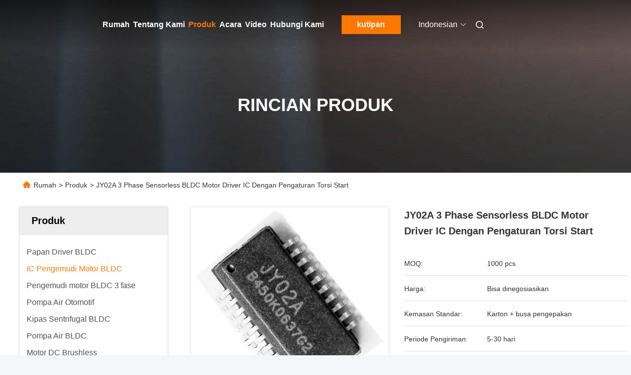

--- FILE ---
content_type: text/html
request_url: https://indonesian.bldcmotordrivers.com/sale-13526153-jy02a-3-phase-sensorless-bldc-motor-driver-ic-with-starting-torque-regulation.html
body_size: 30077
content:

<!DOCTYPE html>
<html lang="id">
<head>
	<meta charset="utf-8">
	<meta http-equiv="X-UA-Compatible" content="IE=edge">
	<meta name="viewport" content="width=device-width, initial-scale=1.0">
    <title>JY02A 3 Phase Sensorless BLDC Motor Driver IC Dengan Pengaturan Torsi Start</title>
        <meta name="keywords" content="IC pengontrol bldc JY02A, IC Driver Motor BLDC Tanpa Sensor, ic driver motor brushless tanpa sensor, IC Pengemudi Motor BLDC" />
            <meta name="description" content="kualitas tinggi JY02A 3 Phase Sensorless BLDC Motor Driver IC Dengan Pengaturan Torsi Start dari Cina, Pasar produk terkemuka China IC pengontrol bldc JY02A Produk, dengan kontrol kualitas yang ketat IC Driver Motor BLDC Tanpa Sensor pabrik, menghasilkan kualitas tinggi ic driver motor brushless tanpa sensor Produk." />
    				<link rel='preload'
					  href=/photo/bldcmotordrivers/sitetpl/style/commonV2.css?ver=1758188293 as='style'><link type='text/css' rel='stylesheet'
					  href=/photo/bldcmotordrivers/sitetpl/style/commonV2.css?ver=1758188293 media='all'><meta property="og:title" content="JY02A 3 Phase Sensorless BLDC Motor Driver IC Dengan Pengaturan Torsi Start" />
<meta property="og:description" content="kualitas tinggi JY02A 3 Phase Sensorless BLDC Motor Driver IC Dengan Pengaturan Torsi Start dari Cina, Pasar produk terkemuka China IC pengontrol bldc JY02A Produk, dengan kontrol kualitas yang ketat IC Driver Motor BLDC Tanpa Sensor pabrik, menghasilkan kualitas tinggi ic driver motor brushless tanpa sensor Produk." />
<meta property="og:type" content="product" />
<meta property="og:availability" content="instock" />
<meta property="og:site_name" content="Changzhou Bextreme Shell Motor Technology Co.,Ltd" />
<meta property="og:url" content="https://indonesian.bldcmotordrivers.com/sale-13526153-jy02a-3-phase-sensorless-bldc-motor-driver-ic-with-starting-torque-regulation.html" />
<meta property="og:image" content="https://indonesian.bldcmotordrivers.com/photo/ps32464848-jy02a_3_phase_sensorless_bldc_motor_driver_ic_with_starting_torque_regulation.jpg" />
<link rel="canonical" href="https://indonesian.bldcmotordrivers.com/sale-13526153-jy02a-3-phase-sensorless-bldc-motor-driver-ic-with-starting-torque-regulation.html" />
<link rel="alternate" href="https://m.indonesian.bldcmotordrivers.com/sale-13526153-jy02a-3-phase-sensorless-bldc-motor-driver-ic-with-starting-torque-regulation.html" media="only screen and (max-width: 640px)" />
<link rel="stylesheet" type="text/css" href="/js/guidefirstcommon.css" />
<style type="text/css">
/*<![CDATA[*/
.consent__cookie {position: fixed;top: 0;left: 0;width: 100%;height: 0%;z-index: 100000;}.consent__cookie_bg {position: fixed;top: 0;left: 0;width: 100%;height: 100%;background: #000;opacity: .6;display: none }.consent__cookie_rel {position: fixed;bottom:0;left: 0;width: 100%;background: #fff;display: -webkit-box;display: -ms-flexbox;display: flex;flex-wrap: wrap;padding: 24px 80px;-webkit-box-sizing: border-box;box-sizing: border-box;-webkit-box-pack: justify;-ms-flex-pack: justify;justify-content: space-between;-webkit-transition: all ease-in-out .3s;transition: all ease-in-out .3s }.consent__close {position: absolute;top: 20px;right: 20px;cursor: pointer }.consent__close svg {fill: #777 }.consent__close:hover svg {fill: #000 }.consent__cookie_box {flex: 1;word-break: break-word;}.consent__warm {color: #777;font-size: 16px;margin-bottom: 12px;line-height: 19px }.consent__title {color: #333;font-size: 20px;font-weight: 600;margin-bottom: 12px;line-height: 23px }.consent__itxt {color: #333;font-size: 14px;margin-bottom: 12px;display: -webkit-box;display: -ms-flexbox;display: flex;-webkit-box-align: center;-ms-flex-align: center;align-items: center }.consent__itxt i {display: -webkit-inline-box;display: -ms-inline-flexbox;display: inline-flex;width: 28px;height: 28px;border-radius: 50%;background: #e0f9e9;margin-right: 8px;-webkit-box-align: center;-ms-flex-align: center;align-items: center;-webkit-box-pack: center;-ms-flex-pack: center;justify-content: center }.consent__itxt svg {fill: #3ca860 }.consent__txt {color: #a6a6a6;font-size: 14px;margin-bottom: 8px;line-height: 17px }.consent__btns {display: -webkit-box;display: -ms-flexbox;display: flex;-webkit-box-orient: vertical;-webkit-box-direction: normal;-ms-flex-direction: column;flex-direction: column;-webkit-box-pack: center;-ms-flex-pack: center;justify-content: center;flex-shrink: 0;}.consent__btn {width: 280px;height: 40px;line-height: 40px;text-align: center;background: #3ca860;color: #fff;border-radius: 4px;margin: 8px 0;-webkit-box-sizing: border-box;box-sizing: border-box;cursor: pointer;font-size:14px}.consent__btn:hover {background: #00823b }.consent__btn.empty {color: #3ca860;border: 1px solid #3ca860;background: #fff }.consent__btn.empty:hover {background: #3ca860;color: #fff }.open .consent__cookie_bg {display: block }.open .consent__cookie_rel {bottom: 0 }@media (max-width: 760px) {.consent__btns {width: 100%;align-items: center;}.consent__cookie_rel {padding: 20px 24px }}.consent__cookie.open {display: block;}.consent__cookie {display: none;}
/*]]>*/
</style>
<style type="text/css">
/*<![CDATA[*/
@media only screen and (max-width:640px){.contact_now_dialog .content-wrap .desc{background-image:url(/images/cta_images/bg_s.png) !important}}.contact_now_dialog .content-wrap .content-wrap_header .cta-close{background-image:url(/images/cta_images/sprite.png) !important}.contact_now_dialog .content-wrap .desc{background-image:url(/images/cta_images/bg_l.png) !important}.contact_now_dialog .content-wrap .cta-btn i{background-image:url(/images/cta_images/sprite.png) !important}.contact_now_dialog .content-wrap .head-tip img{content:url(/images/cta_images/cta_contact_now.png) !important}.cusim{background-image:url(/images/imicon/im.svg) !important}.cuswa{background-image:url(/images/imicon/wa.png) !important}.cusall{background-image:url(/images/imicon/allchat.svg) !important}
/*]]>*/
</style>
<script type="text/javascript" src="/js/guidefirstcommon.js"></script>
<script type="text/javascript">
/*<![CDATA[*/
window.isvideotpl = 0;window.detailurl = '';
var colorUrl = '';var isShowGuide = 2;var showGuideColor = 0;var im_appid = 10003;var im_msg="Good day, what product are you looking for?";

var cta_cid = 50732;var use_defaulProductInfo = 1;var cta_pid = 13526153;var test_company = 0;var webim_domain = '';var company_type = 0;var cta_equipment = 'pc'; var setcookie = 'setwebimCookie(69495,13526153,0)'; var whatsapplink = "https://wa.me/8618994777701?text=Hi%2C+I%27m+interested+in+JY02A+3+Phase+Sensorless+BLDC+Motor+Driver+IC+Dengan+Pengaturan+Torsi+Start."; function insertMeta(){var str = '<meta name="mobile-web-app-capable" content="yes" /><meta name="viewport" content="width=device-width, initial-scale=1.0" />';document.head.insertAdjacentHTML('beforeend',str);} var element = document.querySelector('a.footer_webim_a[href="/webim/webim_tab.html"]');if (element) {element.parentNode.removeChild(element);}

var colorUrl = '';
var aisearch = 0;
var selfUrl = '';
window.playerReportUrl='/vod/view_count/report';
var query_string = ["Products","Detail"];
var g_tp = '';
var customtplcolor = 99712;
var str_chat = 'mengobrol';
				var str_call_now = 'Hubungi sekarang.';
var str_chat_now = 'bicara sekarang';
var str_contact1 = 'Dapatkan Harga Terbaik';var str_chat_lang='indonesian';var str_contact2 = 'Dapatkan Harga';var str_contact2 = 'Harga Terbaik';var str_contact = 'kontak';
window.predomainsub = "";
/*]]>*/
</script>
</head>
<body>
<img src="/logo.gif" style="display:none" alt="logo"/>
<a style="display: none!important;" title="Changzhou Bextreme Shell Motor Technology Co.,Ltd" class="float-inquiry" href="/contactnow.html" onclick='setinquiryCookie("{\"showproduct\":1,\"pid\":\"13526153\",\"name\":\"JY02A 3 Phase Sensorless BLDC Motor Driver IC Dengan Pengaturan Torsi Start\",\"source_url\":\"\\/sale-13526153-jy02a-3-phase-sensorless-bldc-motor-driver-ic-with-starting-torque-regulation.html\",\"picurl\":\"\\/photo\\/pd32464848-jy02a_3_phase_sensorless_bldc_motor_driver_ic_with_starting_torque_regulation.jpg\",\"propertyDetail\":[[\"Tegangan operasi\",\"4.5-5.5V\"],[\"Mode Drive\",\"SPWM\"],[\"Sensor\",\"Sensor hall atau tanpa sensor\"],[\"Suhu Operasional\",\"-55-125 \\u2103\"]],\"company_name\":null,\"picurl_c\":\"\\/photo\\/pc32464848-jy02a_3_phase_sensorless_bldc_motor_driver_ic_with_starting_torque_regulation.jpg\",\"price\":\"Bisa dinegosiasikan\",\"username\":\"Amigo Deng\",\"viewTime\":\"Login terakhir : 4 jam 18 minuts lalu\",\"subject\":\"Kirimkan saya informasi lebih lanjut AndaJY02A 3 Phase Sensorless BLDC Motor Driver IC Dengan Pengaturan Torsi Start\",\"countrycode\":\"\"}");'></a>
<script>
var originProductInfo = '';
var originProductInfo = {"showproduct":1,"pid":"13526153","name":"JY02A 3 Phase Sensorless BLDC Motor Driver IC Dengan Pengaturan Torsi Start","source_url":"\/sale-13526153-jy02a-3-phase-sensorless-bldc-motor-driver-ic-with-starting-torque-regulation.html","picurl":"\/photo\/pd32464848-jy02a_3_phase_sensorless_bldc_motor_driver_ic_with_starting_torque_regulation.jpg","propertyDetail":[["Tegangan operasi","4.5-5.5V"],["Mode Drive","SPWM"],["Sensor","Sensor hall atau tanpa sensor"],["Suhu Operasional","-55-125 \u2103"]],"company_name":null,"picurl_c":"\/photo\/pc32464848-jy02a_3_phase_sensorless_bldc_motor_driver_ic_with_starting_torque_regulation.jpg","price":"Bisa dinegosiasikan","username":"Amigo Deng","viewTime":"Login terakhir : 6 jam 18 minuts lalu","subject":"Berapa banyak untuk AndaJY02A 3 Phase Sensorless BLDC Motor Driver IC Dengan Pengaturan Torsi Start","countrycode":""};
var save_url = "/contactsave.html";
var update_url = "/updateinquiry.html";
var productInfo = {};
var defaulProductInfo = {};
var myDate = new Date();
var curDate = myDate.getFullYear()+'-'+(parseInt(myDate.getMonth())+1)+'-'+myDate.getDate();
var message = '';
var default_pop = 1;
var leaveMessageDialog = document.getElementsByClassName('leave-message-dialog')[0]; // 获取弹层
var _$$ = function (dom) {
    return document.querySelectorAll(dom);
};
resInfo = originProductInfo;
resInfo['name'] = resInfo['name'] || '';
defaulProductInfo.pid = resInfo['pid'];
defaulProductInfo.productName = resInfo['name'] ?? '';
defaulProductInfo.productInfo = resInfo['propertyDetail'];
defaulProductInfo.productImg = resInfo['picurl_c'];
defaulProductInfo.subject = resInfo['subject'] ?? '';
defaulProductInfo.productImgAlt = resInfo['name'] ?? '';
var inquirypopup_tmp = 1;
var message = 'Terhormat,'+'\r\n'+""+' '+trim(resInfo['name'])+", bisakah Anda mengirimkan saya detail lebih lanjut seperti jenis, ukuran, MOQ, bahan, dll."+'\r\n'+"Terima kasih!"+'\r\n'+"Menunggu jawaban Anda.";
var message_1 = 'Terhormat,'+'\r\n'+""+' '+trim(resInfo['name'])+", bisakah Anda mengirimkan saya detail lebih lanjut seperti jenis, ukuran, MOQ, bahan, dll."+'\r\n'+"Terima kasih!"+'\r\n'+"Menunggu jawaban Anda.";
var message_2 = 'Halo,'+'\r\n'+"Saya mencari"+' '+trim(resInfo['name'])+", tolong kirimkan saya harga, spesifikasi dan gambarnya."+'\r\n'+"Tanggapan cepat Anda akan sangat dihargai."+'\r\n'+"Jangan ragu untuk menghubungi saya untuk informasi lebih lanjut."+'\r\n'+"Terima kasih banyak.";
var message_3 = 'Halo,'+'\r\n'+trim(resInfo['name'])+' '+"memenuhi harapan saya."+'\r\n'+"Tolong beri saya harga terbaik dan beberapa informasi produk lainnya."+'\r\n'+"Jangan ragu untuk menghubungi saya melalui surat saya."+'\r\n'+"Terima kasih banyak.";

var message_4 = 'Terhormat,'+'\r\n'+"Berapa harga FOB pada Anda"+' '+trim(resInfo['name'])+'?'+'\r\n'+"Manakah nama port terdekat?"+'\r\n'+"Tolong balas saya secepatnya, akan lebih baik untuk membagikan informasi lebih lanjut."+'\r\n'+"Salam!";
var message_5 = 'Halo,'+'\r\n'+"Saya sangat tertarik dengan Anda"+' '+trim(resInfo['name'])+'.'+'\r\n'+"Kirimkan saya detail produk Anda."+'\r\n'+"Menantikan balasan cepat Anda."+'\r\n'+"Jangan ragu untuk menghubungi saya melalui surat."+'\r\n'+"Salam!";

var message_6 = 'Terhormat,'+'\r\n'+"Berikan informasi tentang Anda kepada kami"+' '+trim(resInfo['name'])+", seperti jenis, ukuran, bahan, dan tentunya harga terbaik."+'\r\n'+"Menantikan balasan cepat Anda."+'\r\n'+"Terima kasih!";
var message_7 = 'Terhormat,'+'\r\n'+"Bisakah Anda menyediakan"+' '+trim(resInfo['name'])+" untuk kita?"+'\r\n'+"Pertama kami ingin daftar harga dan beberapa detail produk."+'\r\n'+"Saya berharap untuk mendapatkan balasan secepatnya dan berharap untuk kerjasama."+'\r\n'+"Terima kasih banyak.";
var message_8 = 'Hai,'+'\r\n'+"Saya mencari"+' '+trim(resInfo['name'])+", tolong beri saya beberapa informasi produk yang lebih rinci."+'\r\n'+"Saya menantikan balasan Anda."+'\r\n'+"Terima kasih!";
var message_9 = 'Halo,'+'\r\n'+"Anda"+' '+trim(resInfo['name'])+" memenuhi persyaratan saya dengan sangat baik."+'\r\n'+"Kirimkan saya harga, spesifikasi, dan model serupa akan baik-baik saja."+'\r\n'+"Jangan ragu untuk mengobrol dengan saya."+'\r\n'+"Terima kasih!";
var message_10 = 'Terhormat,'+'\r\n'+"Saya ingin tahu lebih banyak tentang detail dan kutipan dari"+' '+trim(resInfo['name'])+'.'+'\r\n'+"Jangan ragu untuk menghubungi saya."+'\r\n'+"Salam!";

var r = getRandom(1,10);

defaulProductInfo.message = eval("message_"+r);
    defaulProductInfo.message = eval("message_"+r);
        var mytAjax = {

    post: function(url, data, fn) {
        var xhr = new XMLHttpRequest();
        xhr.open("POST", url, true);
        xhr.setRequestHeader("Content-Type", "application/x-www-form-urlencoded;charset=UTF-8");
        xhr.setRequestHeader("X-Requested-With", "XMLHttpRequest");
        xhr.setRequestHeader('Content-Type','text/plain;charset=UTF-8');
        xhr.onreadystatechange = function() {
            if(xhr.readyState == 4 && (xhr.status == 200 || xhr.status == 304)) {
                fn.call(this, xhr.responseText);
            }
        };
        xhr.send(data);
    },

    postform: function(url, data, fn) {
        var xhr = new XMLHttpRequest();
        xhr.open("POST", url, true);
        xhr.setRequestHeader("X-Requested-With", "XMLHttpRequest");
        xhr.onreadystatechange = function() {
            if(xhr.readyState == 4 && (xhr.status == 200 || xhr.status == 304)) {
                fn.call(this, xhr.responseText);
            }
        };
        xhr.send(data);
    }
};
/*window.onload = function(){
    leaveMessageDialog = document.getElementsByClassName('leave-message-dialog')[0];
    if (window.localStorage.recordDialogStatus=='undefined' || (window.localStorage.recordDialogStatus!='undefined' && window.localStorage.recordDialogStatus != curDate)) {
        setTimeout(function(){
            if(parseInt(inquirypopup_tmp%10) == 1){
                creatDialog(defaulProductInfo, 1);
            }
        }, 6000);
    }
};*/
function trim(str)
{
    str = str.replace(/(^\s*)/g,"");
    return str.replace(/(\s*$)/g,"");
};
function getRandom(m,n){
    var num = Math.floor(Math.random()*(m - n) + n);
    return num;
};
function strBtn(param) {

    var starattextarea = document.getElementById("textareamessage").value.length;
    var email = document.getElementById("startEmail").value;

    var default_tip = document.querySelectorAll(".watermark_container").length;
    if (20 < starattextarea && starattextarea < 3000) {
        if(default_tip>0){
            document.getElementById("textareamessage1").parentNode.parentNode.nextElementSibling.style.display = "none";
        }else{
            document.getElementById("textareamessage1").parentNode.nextElementSibling.style.display = "none";
        }

    } else {
        if(default_tip>0){
            document.getElementById("textareamessage1").parentNode.parentNode.nextElementSibling.style.display = "block";
        }else{
            document.getElementById("textareamessage1").parentNode.nextElementSibling.style.display = "block";
        }

        return;
    }

    // var re = /^([a-zA-Z0-9_-])+@([a-zA-Z0-9_-])+\.([a-zA-Z0-9_-])+/i;/*邮箱不区分大小写*/
    var re = /^[a-zA-Z0-9][\w-]*(\.?[\w-]+)*@[a-zA-Z0-9-]+(\.[a-zA-Z0-9]+)+$/i;
    if (!re.test(email)) {
        document.getElementById("startEmail").nextElementSibling.style.display = "block";
        return;
    } else {
        document.getElementById("startEmail").nextElementSibling.style.display = "none";
    }

    var subject = document.getElementById("pop_subject").value;
    var pid = document.getElementById("pop_pid").value;
    var message = document.getElementById("textareamessage").value;
    var sender_email = document.getElementById("startEmail").value;
    var tel = '';
    if (document.getElementById("tel0") != undefined && document.getElementById("tel0") != '')
        tel = document.getElementById("tel0").value;
    var form_serialize = '&tel='+tel;

    form_serialize = form_serialize.replace(/\+/g, "%2B");
    mytAjax.post(save_url,"pid="+pid+"&subject="+subject+"&email="+sender_email+"&message="+(message)+form_serialize,function(res){
        var mes = JSON.parse(res);
        if(mes.status == 200){
            var iid = mes.iid;
            document.getElementById("pop_iid").value = iid;
            document.getElementById("pop_uuid").value = mes.uuid;

            if(typeof gtag_report_conversion === "function"){
                gtag_report_conversion();//执行统计js代码
            }
            if(typeof fbq === "function"){
                fbq('track','Purchase');//执行统计js代码
            }
        }
    });
    for (var index = 0; index < document.querySelectorAll(".dialog-content-pql").length; index++) {
        document.querySelectorAll(".dialog-content-pql")[index].style.display = "none";
    };
    $('#idphonepql').val(tel);
    document.getElementById("dialog-content-pql-id").style.display = "block";
    ;
};
function twoBtnOk(param) {

    var selectgender = document.getElementById("Mr").innerHTML;
    var iid = document.getElementById("pop_iid").value;
    var sendername = document.getElementById("idnamepql").value;
    var senderphone = document.getElementById("idphonepql").value;
    var sendercname = document.getElementById("idcompanypql").value;
    var uuid = document.getElementById("pop_uuid").value;
    var gender = 2;
    if(selectgender == 'Mr.') gender = 0;
    if(selectgender == 'Mrs.') gender = 1;
    var pid = document.getElementById("pop_pid").value;
    var form_serialize = '';

        form_serialize = form_serialize.replace(/\+/g, "%2B");

    mytAjax.post(update_url,"iid="+iid+"&gender="+gender+"&uuid="+uuid+"&name="+(sendername)+"&tel="+(senderphone)+"&company="+(sendercname)+form_serialize,function(res){});

    for (var index = 0; index < document.querySelectorAll(".dialog-content-pql").length; index++) {
        document.querySelectorAll(".dialog-content-pql")[index].style.display = "none";
    };
    document.getElementById("dialog-content-pql-ok").style.display = "block";

};
function toCheckMust(name) {
    $('#'+name+'error').hide();
}
function handClidk(param) {
    var starattextarea = document.getElementById("textareamessage1").value.length;
    var email = document.getElementById("startEmail1").value;
    var default_tip = document.querySelectorAll(".watermark_container").length;
    if (20 < starattextarea && starattextarea < 3000) {
        if(default_tip>0){
            document.getElementById("textareamessage1").parentNode.parentNode.nextElementSibling.style.display = "none";
        }else{
            document.getElementById("textareamessage1").parentNode.nextElementSibling.style.display = "none";
        }

    } else {
        if(default_tip>0){
            document.getElementById("textareamessage1").parentNode.parentNode.nextElementSibling.style.display = "block";
        }else{
            document.getElementById("textareamessage1").parentNode.nextElementSibling.style.display = "block";
        }

        return;
    }

    // var re = /^([a-zA-Z0-9_-])+@([a-zA-Z0-9_-])+\.([a-zA-Z0-9_-])+/i;
    var re = /^[a-zA-Z0-9][\w-]*(\.?[\w-]+)*@[a-zA-Z0-9-]+(\.[a-zA-Z0-9]+)+$/i;
    if (!re.test(email)) {
        document.getElementById("startEmail1").nextElementSibling.style.display = "block";
        return;
    } else {
        document.getElementById("startEmail1").nextElementSibling.style.display = "none";
    }

    var subject = document.getElementById("pop_subject").value;
    var pid = document.getElementById("pop_pid").value;
    var message = document.getElementById("textareamessage1").value;
    var sender_email = document.getElementById("startEmail1").value;
    var form_serialize = tel = '';
    if (document.getElementById("tel1") != undefined && document.getElementById("tel1") != '')
        tel = document.getElementById("tel1").value;
        mytAjax.post(save_url,"email="+sender_email+"&tel="+tel+"&pid="+pid+"&message="+message+"&subject="+subject+form_serialize,function(res){

        var mes = JSON.parse(res);
        if(mes.status == 200){
            var iid = mes.iid;
            document.getElementById("pop_iid").value = iid;
            document.getElementById("pop_uuid").value = mes.uuid;
            if(typeof gtag_report_conversion === "function"){
                gtag_report_conversion();//执行统计js代码
            }
        }

    });
    for (var index = 0; index < document.querySelectorAll(".dialog-content-pql").length; index++) {
        document.querySelectorAll(".dialog-content-pql")[index].style.display = "none";
    };
    $('#idphonepql').val(tel);
    document.getElementById("dialog-content-pql-id").style.display = "block";

};
window.addEventListener('load', function () {
    $('.checkbox-wrap label').each(function(){
        if($(this).find('input').prop('checked')){
            $(this).addClass('on')
        }else {
            $(this).removeClass('on')
        }
    })
    $(document).on('click', '.checkbox-wrap label' , function(ev){
        if (ev.target.tagName.toUpperCase() != 'INPUT') {
            $(this).toggleClass('on')
        }
    })
})

function hand_video(pdata) {
    data = JSON.parse(pdata);
    productInfo.productName = data.productName;
    productInfo.productInfo = data.productInfo;
    productInfo.productImg = data.productImg;
    productInfo.subject = data.subject;

    var message = 'Terhormat,'+'\r\n'+""+' '+trim(data.productName)+", bisakah Anda mengirimkan saya lebih banyak detail seperti jenis, ukuran, jumlah, bahan, dll."+'\r\n'+"Terima kasih!"+'\r\n'+"Menunggu jawaban Anda.";

    var message = 'Terhormat,'+'\r\n'+""+' '+trim(data.productName)+", bisakah Anda mengirimkan saya detail lebih lanjut seperti jenis, ukuran, MOQ, bahan, dll."+'\r\n'+"Terima kasih!"+'\r\n'+"Menunggu jawaban Anda.";
    var message_1 = 'Terhormat,'+'\r\n'+""+' '+trim(data.productName)+", bisakah Anda mengirimkan saya detail lebih lanjut seperti jenis, ukuran, MOQ, bahan, dll."+'\r\n'+"Terima kasih!"+'\r\n'+"Menunggu jawaban Anda.";
    var message_2 = 'Halo,'+'\r\n'+"Saya mencari"+' '+trim(data.productName)+", tolong kirimkan saya harga, spesifikasi dan gambarnya."+'\r\n'+"Tanggapan cepat Anda akan sangat dihargai."+'\r\n'+"Jangan ragu untuk menghubungi saya untuk informasi lebih lanjut."+'\r\n'+"Terima kasih banyak.";
    var message_3 = 'Halo,'+'\r\n'+trim(data.productName)+' '+"memenuhi harapan saya."+'\r\n'+"Tolong beri saya harga terbaik dan beberapa informasi produk lainnya."+'\r\n'+"Jangan ragu untuk menghubungi saya melalui surat saya."+'\r\n'+"Terima kasih banyak.";

    var message_4 = 'Terhormat,'+'\r\n'+"Berapa harga FOB pada Anda"+' '+trim(data.productName)+'?'+'\r\n'+"Manakah nama port terdekat?"+'\r\n'+"Tolong balas saya secepatnya, akan lebih baik untuk membagikan informasi lebih lanjut."+'\r\n'+"Salam!";
    var message_5 = 'Halo,'+'\r\n'+"Saya sangat tertarik dengan Anda"+' '+trim(data.productName)+'.'+'\r\n'+"Kirimkan saya detail produk Anda."+'\r\n'+"Menantikan balasan cepat Anda."+'\r\n'+"Jangan ragu untuk menghubungi saya melalui surat."+'\r\n'+"Salam!";

    var message_6 = 'Terhormat,'+'\r\n'+"Berikan informasi tentang Anda kepada kami"+' '+trim(data.productName)+", seperti jenis, ukuran, bahan, dan tentunya harga terbaik."+'\r\n'+"Menantikan balasan cepat Anda."+'\r\n'+"Terima kasih!";
    var message_7 = 'Terhormat,'+'\r\n'+"Bisakah Anda menyediakan"+' '+trim(data.productName)+" untuk kita?"+'\r\n'+"Pertama kami ingin daftar harga dan beberapa detail produk."+'\r\n'+"Saya berharap untuk mendapatkan balasan secepatnya dan berharap untuk kerjasama."+'\r\n'+"Terima kasih banyak.";
    var message_8 = 'Hai,'+'\r\n'+"Saya mencari"+' '+trim(data.productName)+", tolong beri saya beberapa informasi produk yang lebih rinci."+'\r\n'+"Saya menantikan balasan Anda."+'\r\n'+"Terima kasih!";
    var message_9 = 'Halo,'+'\r\n'+"Anda"+' '+trim(data.productName)+" memenuhi persyaratan saya dengan sangat baik."+'\r\n'+"Kirimkan saya harga, spesifikasi, dan model serupa akan baik-baik saja."+'\r\n'+"Jangan ragu untuk mengobrol dengan saya."+'\r\n'+"Terima kasih!";
    var message_10 = 'Terhormat,'+'\r\n'+"Saya ingin tahu lebih banyak tentang detail dan kutipan dari"+' '+trim(data.productName)+'.'+'\r\n'+"Jangan ragu untuk menghubungi saya."+'\r\n'+"Salam!";

    var r = getRandom(1,10);

    productInfo.message = eval("message_"+r);
            if(parseInt(inquirypopup_tmp/10) == 1){
        productInfo.message = "";
    }
    productInfo.pid = data.pid;
    creatDialog(productInfo, 2);
};

function handDialog(pdata) {
    data = JSON.parse(pdata);
    productInfo.productName = data.productName;
    productInfo.productInfo = data.productInfo;
    productInfo.productImg = data.productImg;
    productInfo.subject = data.subject;

    var message = 'Terhormat,'+'\r\n'+""+' '+trim(data.productName)+", bisakah Anda mengirimkan saya lebih banyak detail seperti jenis, ukuran, jumlah, bahan, dll."+'\r\n'+"Terima kasih!"+'\r\n'+"Menunggu jawaban Anda.";

    var message = 'Terhormat,'+'\r\n'+""+' '+trim(data.productName)+", bisakah Anda mengirimkan saya detail lebih lanjut seperti jenis, ukuran, MOQ, bahan, dll."+'\r\n'+"Terima kasih!"+'\r\n'+"Menunggu jawaban Anda.";
    var message_1 = 'Terhormat,'+'\r\n'+""+' '+trim(data.productName)+", bisakah Anda mengirimkan saya detail lebih lanjut seperti jenis, ukuran, MOQ, bahan, dll."+'\r\n'+"Terima kasih!"+'\r\n'+"Menunggu jawaban Anda.";
    var message_2 = 'Halo,'+'\r\n'+"Saya mencari"+' '+trim(data.productName)+", tolong kirimkan saya harga, spesifikasi dan gambarnya."+'\r\n'+"Tanggapan cepat Anda akan sangat dihargai."+'\r\n'+"Jangan ragu untuk menghubungi saya untuk informasi lebih lanjut."+'\r\n'+"Terima kasih banyak.";
    var message_3 = 'Halo,'+'\r\n'+trim(data.productName)+' '+"memenuhi harapan saya."+'\r\n'+"Tolong beri saya harga terbaik dan beberapa informasi produk lainnya."+'\r\n'+"Jangan ragu untuk menghubungi saya melalui surat saya."+'\r\n'+"Terima kasih banyak.";

    var message_4 = 'Terhormat,'+'\r\n'+"Berapa harga FOB pada Anda"+' '+trim(data.productName)+'?'+'\r\n'+"Manakah nama port terdekat?"+'\r\n'+"Tolong balas saya secepatnya, akan lebih baik untuk membagikan informasi lebih lanjut."+'\r\n'+"Salam!";
    var message_5 = 'Halo,'+'\r\n'+"Saya sangat tertarik dengan Anda"+' '+trim(data.productName)+'.'+'\r\n'+"Kirimkan saya detail produk Anda."+'\r\n'+"Menantikan balasan cepat Anda."+'\r\n'+"Jangan ragu untuk menghubungi saya melalui surat."+'\r\n'+"Salam!";

    var message_6 = 'Terhormat,'+'\r\n'+"Berikan informasi tentang Anda kepada kami"+' '+trim(data.productName)+", seperti jenis, ukuran, bahan, dan tentunya harga terbaik."+'\r\n'+"Menantikan balasan cepat Anda."+'\r\n'+"Terima kasih!";
    var message_7 = 'Terhormat,'+'\r\n'+"Bisakah Anda menyediakan"+' '+trim(data.productName)+" untuk kita?"+'\r\n'+"Pertama kami ingin daftar harga dan beberapa detail produk."+'\r\n'+"Saya berharap untuk mendapatkan balasan secepatnya dan berharap untuk kerjasama."+'\r\n'+"Terima kasih banyak.";
    var message_8 = 'Hai,'+'\r\n'+"Saya mencari"+' '+trim(data.productName)+", tolong beri saya beberapa informasi produk yang lebih rinci."+'\r\n'+"Saya menantikan balasan Anda."+'\r\n'+"Terima kasih!";
    var message_9 = 'Halo,'+'\r\n'+"Anda"+' '+trim(data.productName)+" memenuhi persyaratan saya dengan sangat baik."+'\r\n'+"Kirimkan saya harga, spesifikasi, dan model serupa akan baik-baik saja."+'\r\n'+"Jangan ragu untuk mengobrol dengan saya."+'\r\n'+"Terima kasih!";
    var message_10 = 'Terhormat,'+'\r\n'+"Saya ingin tahu lebih banyak tentang detail dan kutipan dari"+' '+trim(data.productName)+'.'+'\r\n'+"Jangan ragu untuk menghubungi saya."+'\r\n'+"Salam!";

    var r = getRandom(1,10);
    productInfo.message = eval("message_"+r);
            if(parseInt(inquirypopup_tmp/10) == 1){
        productInfo.message = "";
    }
    productInfo.pid = data.pid;
    creatDialog(productInfo, 2);
};

function closepql(param) {

    leaveMessageDialog.style.display = 'none';
};

function closepql2(param) {

    for (var index = 0; index < document.querySelectorAll(".dialog-content-pql").length; index++) {
        document.querySelectorAll(".dialog-content-pql")[index].style.display = "none";
    };
    document.getElementById("dialog-content-pql-ok").style.display = "block";
};

function decodeHtmlEntities(str) {
    var tempElement = document.createElement('div');
    tempElement.innerHTML = str;
    return tempElement.textContent || tempElement.innerText || '';
}

function initProduct(productInfo,type){

    productInfo.productName = decodeHtmlEntities(productInfo.productName);
    productInfo.message = decodeHtmlEntities(productInfo.message);

    leaveMessageDialog = document.getElementsByClassName('leave-message-dialog')[0];
    leaveMessageDialog.style.display = "block";
    if(type == 3){
        var popinquiryemail = document.getElementById("popinquiryemail").value;
        _$$("#startEmail1")[0].value = popinquiryemail;
    }else{
        _$$("#startEmail1")[0].value = "";
    }
    _$$("#startEmail")[0].value = "";
    _$$("#idnamepql")[0].value = "";
    _$$("#idphonepql")[0].value = "";
    _$$("#idcompanypql")[0].value = "";

    _$$("#pop_pid")[0].value = productInfo.pid;
    _$$("#pop_subject")[0].value = productInfo.subject;
    
    if(parseInt(inquirypopup_tmp/10) == 1){
        productInfo.message = "";
    }

    _$$("#textareamessage1")[0].value = productInfo.message;
    _$$("#textareamessage")[0].value = productInfo.message;

    _$$("#dialog-content-pql-id .titlep")[0].innerHTML = productInfo.productName;
    _$$("#dialog-content-pql-id img")[0].setAttribute("src", productInfo.productImg);
    _$$("#dialog-content-pql-id img")[0].setAttribute("alt", productInfo.productImgAlt);

    _$$("#dialog-content-pql-id-hand img")[0].setAttribute("src", productInfo.productImg);
    _$$("#dialog-content-pql-id-hand img")[0].setAttribute("alt", productInfo.productImgAlt);
    _$$("#dialog-content-pql-id-hand .titlep")[0].innerHTML = productInfo.productName;

    if (productInfo.productInfo.length > 0) {
        var ul2, ul;
        ul = document.createElement("ul");
        for (var index = 0; index < productInfo.productInfo.length; index++) {
            var el = productInfo.productInfo[index];
            var li = document.createElement("li");
            var span1 = document.createElement("span");
            span1.innerHTML = el[0] + ":";
            var span2 = document.createElement("span");
            span2.innerHTML = el[1];
            li.appendChild(span1);
            li.appendChild(span2);
            ul.appendChild(li);

        }
        ul2 = ul.cloneNode(true);
        if (type === 1) {
            _$$("#dialog-content-pql-id .left")[0].replaceChild(ul, _$$("#dialog-content-pql-id .left ul")[0]);
        } else {
            _$$("#dialog-content-pql-id-hand .left")[0].replaceChild(ul2, _$$("#dialog-content-pql-id-hand .left ul")[0]);
            _$$("#dialog-content-pql-id .left")[0].replaceChild(ul, _$$("#dialog-content-pql-id .left ul")[0]);
        }
    };
    for (var index = 0; index < _$$("#dialog-content-pql-id .right ul li").length; index++) {
        _$$("#dialog-content-pql-id .right ul li")[index].addEventListener("click", function (params) {
            _$$("#dialog-content-pql-id .right #Mr")[0].innerHTML = this.innerHTML
        }, false)

    };

};
function closeInquiryCreateDialog() {
    document.getElementById("xuanpan_dialog_box_pql").style.display = "none";
};
function showInquiryCreateDialog() {
    document.getElementById("xuanpan_dialog_box_pql").style.display = "block";
};
function submitPopInquiry(){
    var message = document.getElementById("inquiry_message").value;
    var email = document.getElementById("inquiry_email").value;
    var subject = defaulProductInfo.subject;
    var pid = defaulProductInfo.pid;
    if (email === undefined) {
        showInquiryCreateDialog();
        document.getElementById("inquiry_email").style.border = "1px solid red";
        return false;
    };
    if (message === undefined) {
        showInquiryCreateDialog();
        document.getElementById("inquiry_message").style.border = "1px solid red";
        return false;
    };
    if (email.search(/^\w+((-\w+)|(\.\w+))*\@[A-Za-z0-9]+((\.|-)[A-Za-z0-9]+)*\.[A-Za-z0-9]+$/) == -1) {
        document.getElementById("inquiry_email").style.border= "1px solid red";
        showInquiryCreateDialog();
        return false;
    } else {
        document.getElementById("inquiry_email").style.border= "";
    };
    if (message.length < 20 || message.length >3000) {
        showInquiryCreateDialog();
        document.getElementById("inquiry_message").style.border = "1px solid red";
        return false;
    } else {
        document.getElementById("inquiry_message").style.border = "";
    };
    var tel = '';
    if (document.getElementById("tel") != undefined && document.getElementById("tel") != '')
        tel = document.getElementById("tel").value;

    mytAjax.post(save_url,"pid="+pid+"&subject="+subject+"&email="+email+"&message="+(message)+'&tel='+tel,function(res){
        var mes = JSON.parse(res);
        if(mes.status == 200){
            var iid = mes.iid;
            document.getElementById("pop_iid").value = iid;
            document.getElementById("pop_uuid").value = mes.uuid;

        }
    });
    initProduct(defaulProductInfo);
    for (var index = 0; index < document.querySelectorAll(".dialog-content-pql").length; index++) {
        document.querySelectorAll(".dialog-content-pql")[index].style.display = "none";
    };
    $('#idphonepql').val(tel);
    document.getElementById("dialog-content-pql-id").style.display = "block";

};

//带附件上传
function submitPopInquiryfile(email_id,message_id,check_sort,name_id,phone_id,company_id,attachments){

    if(typeof(check_sort) == 'undefined'){
        check_sort = 0;
    }
    var message = document.getElementById(message_id).value;
    var email = document.getElementById(email_id).value;
    var attachments = document.getElementById(attachments).value;
    if(typeof(name_id) !== 'undefined' && name_id != ""){
        var name  = document.getElementById(name_id).value;
    }
    if(typeof(phone_id) !== 'undefined' && phone_id != ""){
        var phone = document.getElementById(phone_id).value;
    }
    if(typeof(company_id) !== 'undefined' && company_id != ""){
        var company = document.getElementById(company_id).value;
    }
    var subject = defaulProductInfo.subject;
    var pid = defaulProductInfo.pid;

    if(check_sort == 0){
        if (email === undefined) {
            showInquiryCreateDialog();
            document.getElementById(email_id).style.border = "1px solid red";
            return false;
        };
        if (message === undefined) {
            showInquiryCreateDialog();
            document.getElementById(message_id).style.border = "1px solid red";
            return false;
        };

        if (email.search(/^\w+((-\w+)|(\.\w+))*\@[A-Za-z0-9]+((\.|-)[A-Za-z0-9]+)*\.[A-Za-z0-9]+$/) == -1) {
            document.getElementById(email_id).style.border= "1px solid red";
            showInquiryCreateDialog();
            return false;
        } else {
            document.getElementById(email_id).style.border= "";
        };
        if (message.length < 20 || message.length >3000) {
            showInquiryCreateDialog();
            document.getElementById(message_id).style.border = "1px solid red";
            return false;
        } else {
            document.getElementById(message_id).style.border = "";
        };
    }else{

        if (message === undefined) {
            showInquiryCreateDialog();
            document.getElementById(message_id).style.border = "1px solid red";
            return false;
        };

        if (email === undefined) {
            showInquiryCreateDialog();
            document.getElementById(email_id).style.border = "1px solid red";
            return false;
        };

        if (message.length < 20 || message.length >3000) {
            showInquiryCreateDialog();
            document.getElementById(message_id).style.border = "1px solid red";
            return false;
        } else {
            document.getElementById(message_id).style.border = "";
        };

        if (email.search(/^\w+((-\w+)|(\.\w+))*\@[A-Za-z0-9]+((\.|-)[A-Za-z0-9]+)*\.[A-Za-z0-9]+$/) == -1) {
            document.getElementById(email_id).style.border= "1px solid red";
            showInquiryCreateDialog();
            return false;
        } else {
            document.getElementById(email_id).style.border= "";
        };

    };

    mytAjax.post(save_url,"pid="+pid+"&subject="+subject+"&email="+email+"&message="+message+"&company="+company+"&attachments="+attachments,function(res){
        var mes = JSON.parse(res);
        if(mes.status == 200){
            var iid = mes.iid;
            document.getElementById("pop_iid").value = iid;
            document.getElementById("pop_uuid").value = mes.uuid;

            if(typeof gtag_report_conversion === "function"){
                gtag_report_conversion();//执行统计js代码
            }
            if(typeof fbq === "function"){
                fbq('track','Purchase');//执行统计js代码
            }
        }
    });
    initProduct(defaulProductInfo);

    if(name !== undefined && name != ""){
        _$$("#idnamepql")[0].value = name;
    }

    if(phone !== undefined && phone != ""){
        _$$("#idphonepql")[0].value = phone;
    }

    if(company !== undefined && company != ""){
        _$$("#idcompanypql")[0].value = company;
    }

    for (var index = 0; index < document.querySelectorAll(".dialog-content-pql").length; index++) {
        document.querySelectorAll(".dialog-content-pql")[index].style.display = "none";
    };
    document.getElementById("dialog-content-pql-id").style.display = "block";

};
function submitPopInquiryByParam(email_id,message_id,check_sort,name_id,phone_id,company_id){

    if(typeof(check_sort) == 'undefined'){
        check_sort = 0;
    }

    var senderphone = '';
    var message = document.getElementById(message_id).value;
    var email = document.getElementById(email_id).value;
    if(typeof(name_id) !== 'undefined' && name_id != ""){
        var name  = document.getElementById(name_id).value;
    }
    if(typeof(phone_id) !== 'undefined' && phone_id != ""){
        var phone = document.getElementById(phone_id).value;
        senderphone = phone;
    }
    if(typeof(company_id) !== 'undefined' && company_id != ""){
        var company = document.getElementById(company_id).value;
    }
    var subject = defaulProductInfo.subject;
    var pid = defaulProductInfo.pid;

    if(check_sort == 0){
        if (email === undefined) {
            showInquiryCreateDialog();
            document.getElementById(email_id).style.border = "1px solid red";
            return false;
        };
        if (message === undefined) {
            showInquiryCreateDialog();
            document.getElementById(message_id).style.border = "1px solid red";
            return false;
        };

        if (email.search(/^\w+((-\w+)|(\.\w+))*\@[A-Za-z0-9]+((\.|-)[A-Za-z0-9]+)*\.[A-Za-z0-9]+$/) == -1) {
            document.getElementById(email_id).style.border= "1px solid red";
            showInquiryCreateDialog();
            return false;
        } else {
            document.getElementById(email_id).style.border= "";
        };
        if (message.length < 20 || message.length >3000) {
            showInquiryCreateDialog();
            document.getElementById(message_id).style.border = "1px solid red";
            return false;
        } else {
            document.getElementById(message_id).style.border = "";
        };
    }else{

        if (message === undefined) {
            showInquiryCreateDialog();
            document.getElementById(message_id).style.border = "1px solid red";
            return false;
        };

        if (email === undefined) {
            showInquiryCreateDialog();
            document.getElementById(email_id).style.border = "1px solid red";
            return false;
        };

        if (message.length < 20 || message.length >3000) {
            showInquiryCreateDialog();
            document.getElementById(message_id).style.border = "1px solid red";
            return false;
        } else {
            document.getElementById(message_id).style.border = "";
        };

        if (email.search(/^\w+((-\w+)|(\.\w+))*\@[A-Za-z0-9]+((\.|-)[A-Za-z0-9]+)*\.[A-Za-z0-9]+$/) == -1) {
            document.getElementById(email_id).style.border= "1px solid red";
            showInquiryCreateDialog();
            return false;
        } else {
            document.getElementById(email_id).style.border= "";
        };

    };

    var productsku = "";
    if($("#product_sku").length > 0){
        productsku = $("#product_sku").html();
    }

    mytAjax.post(save_url,"tel="+senderphone+"&pid="+pid+"&subject="+subject+"&email="+email+"&message="+message+"&messagesku="+encodeURI(productsku),function(res){
        var mes = JSON.parse(res);
        if(mes.status == 200){
            var iid = mes.iid;
            document.getElementById("pop_iid").value = iid;
            document.getElementById("pop_uuid").value = mes.uuid;

            if(typeof gtag_report_conversion === "function"){
                gtag_report_conversion();//执行统计js代码
            }
            if(typeof fbq === "function"){
                fbq('track','Purchase');//执行统计js代码
            }
        }
    });
    initProduct(defaulProductInfo);

    if(name !== undefined && name != ""){
        _$$("#idnamepql")[0].value = name;
    }

    if(phone !== undefined && phone != ""){
        _$$("#idphonepql")[0].value = phone;
    }

    if(company !== undefined && company != ""){
        _$$("#idcompanypql")[0].value = company;
    }

    for (var index = 0; index < document.querySelectorAll(".dialog-content-pql").length; index++) {
        document.querySelectorAll(".dialog-content-pql")[index].style.display = "none";

    };
    document.getElementById("dialog-content-pql-id").style.display = "block";

};

function creat_videoDialog(productInfo, type) {

    if(type == 1){
        if(default_pop != 1){
            return false;
        }
        window.localStorage.recordDialogStatus = curDate;
    }else{
        default_pop = 0;
    }
    initProduct(productInfo, type);
    if (type === 1) {
        // 自动弹出
        for (var index = 0; index < document.querySelectorAll(".dialog-content-pql").length; index++) {

            document.querySelectorAll(".dialog-content-pql")[index].style.display = "none";
        };
        document.getElementById("dialog-content-pql").style.display = "block";
    } else {
        // 手动弹出
        for (var index = 0; index < document.querySelectorAll(".dialog-content-pql").length; index++) {
            document.querySelectorAll(".dialog-content-pql")[index].style.display = "none";
        };
        document.getElementById("dialog-content-pql-id-hand").style.display = "block";
    }
}

function creatDialog(productInfo, type) {

    if(type == 1){
        if(default_pop != 1){
            return false;
        }
        window.localStorage.recordDialogStatus = curDate;
    }else{
        default_pop = 0;
    }
    initProduct(productInfo, type);
    if (type === 1) {
        // 自动弹出
        for (var index = 0; index < document.querySelectorAll(".dialog-content-pql").length; index++) {

            document.querySelectorAll(".dialog-content-pql")[index].style.display = "none";
        };
        document.getElementById("dialog-content-pql").style.display = "block";
    } else {
        // 手动弹出
        for (var index = 0; index < document.querySelectorAll(".dialog-content-pql").length; index++) {
            document.querySelectorAll(".dialog-content-pql")[index].style.display = "none";
        };
        document.getElementById("dialog-content-pql-id-hand").style.display = "block";
    }
}

//带邮箱信息打开询盘框 emailtype=1表示带入邮箱
function openDialog(emailtype){
    var type = 2;//不带入邮箱，手动弹出
    if(emailtype == 1){
        var popinquiryemail = document.getElementById("popinquiryemail").value;
        // var re = /^([a-zA-Z0-9_-])+@([a-zA-Z0-9_-])+\.([a-zA-Z0-9_-])+/i;
        var re = /^[a-zA-Z0-9][\w-]*(\.?[\w-]+)*@[a-zA-Z0-9-]+(\.[a-zA-Z0-9]+)+$/i;
        if (!re.test(popinquiryemail)) {
            //前端提示样式;
            showInquiryCreateDialog();
            document.getElementById("popinquiryemail").style.border = "1px solid red";
            return false;
        } else {
            //前端提示样式;
        }
        var type = 3;
    }
    creatDialog(defaulProductInfo,type);
}

//上传附件
function inquiryUploadFile(){
    var fileObj = document.querySelector("#fileId").files[0];
    //构建表单数据
    var formData = new FormData();
    var filesize = fileObj.size;
    if(filesize > 10485760 || filesize == 0) {
        document.getElementById("filetips").style.display = "block";
        return false;
    }else {
        document.getElementById("filetips").style.display = "none";
    }
    formData.append('popinquiryfile', fileObj);
    document.getElementById("quotefileform").reset();
    var save_url = "/inquiryuploadfile.html";
    mytAjax.postform(save_url,formData,function(res){
        var mes = JSON.parse(res);
        if(mes.status == 200){
            document.getElementById("uploader-file-info").innerHTML = document.getElementById("uploader-file-info").innerHTML + "<span class=op>"+mes.attfile.name+"<a class=delatt id=att"+mes.attfile.id+" onclick=delatt("+mes.attfile.id+");>Delete</a></span>";
            var nowattachs = document.getElementById("attachments").value;
            if( nowattachs !== ""){
                var attachs = JSON.parse(nowattachs);
                attachs[mes.attfile.id] = mes.attfile;
            }else{
                var attachs = {};
                attachs[mes.attfile.id] = mes.attfile;
            }
            document.getElementById("attachments").value = JSON.stringify(attachs);
        }
    });
}
//附件删除
function delatt(attid)
{
    var nowattachs = document.getElementById("attachments").value;
    if( nowattachs !== ""){
        var attachs = JSON.parse(nowattachs);
        if(attachs[attid] == ""){
            return false;
        }
        var formData = new FormData();
        var delfile = attachs[attid]['filename'];
        var save_url = "/inquirydelfile.html";
        if(delfile != "") {
            formData.append('delfile', delfile);
            mytAjax.postform(save_url, formData, function (res) {
                if(res !== "") {
                    var mes = JSON.parse(res);
                    if (mes.status == 200) {
                        delete attachs[attid];
                        document.getElementById("attachments").value = JSON.stringify(attachs);
                        var s = document.getElementById("att"+attid);
                        s.parentNode.remove();
                    }
                }
            });
        }
    }else{
        return false;
    }
}

</script>
<div class="leave-message-dialog" style="display: none">
<style>
    .leave-message-dialog .close:before, .leave-message-dialog .close:after{
        content:initial;
    }
</style>
<div class="dialog-content-pql" id="dialog-content-pql" style="display: none">
    <span class="close" onclick="closepql()"><img src="/images/close.png" alt="close"></span>
    <div class="title">
        <p class="firstp-pql">Tinggalkan pesan</p>
        <p class="lastp-pql">Kami akan segera menghubungi Anda kembali!</p>
    </div>
    <div class="form">
        <div class="textarea">
            <textarea style='font-family: robot;'  name="" id="textareamessage" cols="30" rows="10" style="margin-bottom:14px;width:100%"
                placeholder="Silakan masukkan detail pertanyaan Anda."></textarea>
        </div>
        <p class="error-pql"> <span class="icon-pql"><img src="/images/error.png" alt="Changzhou Bextreme Shell Motor Technology Co.,Ltd"></span> Pesan Anda harus antara 20-3.000 karakter!</p>
        <input id="startEmail" type="text" placeholder="Masukkan E-mail" onkeydown="if(event.keyCode === 13){ strBtn();}">
        <p class="error-pql"><span class="icon-pql"><img src="/images/error.png" alt="Changzhou Bextreme Shell Motor Technology Co.,Ltd"></span> Silakan periksa email Anda! </p>
                <div class="operations">
            <div class='btn' id="submitStart" type="submit" onclick="strBtn()">Kirimkan</div>
        </div>
            </div>
</div>
<div class="dialog-content-pql dialog-content-pql-id" id="dialog-content-pql-id" style="display:none">
        <span class="close" onclick="closepql2()"><svg t="1648434466530" class="icon" viewBox="0 0 1024 1024" version="1.1" xmlns="http://www.w3.org/2000/svg" p-id="2198" width="16" height="16"><path d="M576 512l277.333333 277.333333-64 64-277.333333-277.333333L234.666667 853.333333 170.666667 789.333333l277.333333-277.333333L170.666667 234.666667 234.666667 170.666667l277.333333 277.333333L789.333333 170.666667 853.333333 234.666667 576 512z" fill="#444444" p-id="2199"></path></svg></span>
    <div class="left">
        <div class="img"><img></div>
        <p class="titlep"></p>
        <ul> </ul>
    </div>
    <div class="right">
                <p class="title">Lebih banyak informasi memfasilitasi komunikasi yang lebih baik.</p>
                <div style="position: relative;">
            <div class="mr"> <span id="Mr">Bapak</span>
                <ul>
                    <li>Bapak</li>
                    <li>Nyonya</li>
                </ul>
            </div>
            <input style="text-indent: 80px;" type="text" id="idnamepql" placeholder="Masukkan nama Anda">
        </div>
        <input type="text"  id="idphonepql"  placeholder="Nomor telepon">
        <input type="text" id="idcompanypql"  placeholder="perusahaan" onkeydown="if(event.keyCode === 13){ twoBtnOk();}">
                <div class="btn form_new" id="twoBtnOk" onclick="twoBtnOk()">baik</div>
    </div>
</div>

<div class="dialog-content-pql dialog-content-pql-ok" id="dialog-content-pql-ok" style="display:none">
        <span class="close" onclick="closepql()"><svg t="1648434466530" class="icon" viewBox="0 0 1024 1024" version="1.1" xmlns="http://www.w3.org/2000/svg" p-id="2198" width="16" height="16"><path d="M576 512l277.333333 277.333333-64 64-277.333333-277.333333L234.666667 853.333333 170.666667 789.333333l277.333333-277.333333L170.666667 234.666667 234.666667 170.666667l277.333333 277.333333L789.333333 170.666667 853.333333 234.666667 576 512z" fill="#444444" p-id="2199"></path></svg></span>
    <div class="duihaook"></div>
        <p class="title">Berhasil dikirim!</p>
        <p class="p1" style="text-align: center; font-size: 18px; margin-top: 14px;">Kami akan segera menghubungi Anda kembali!</p>
    <div class="btn" onclick="closepql()" id="endOk" style="margin: 0 auto;margin-top: 50px;">baik</div>
</div>
<div class="dialog-content-pql dialog-content-pql-id dialog-content-pql-id-hand" id="dialog-content-pql-id-hand"
    style="display:none">
     <input type="hidden" name="pop_pid" id="pop_pid" value="0">
     <input type="hidden" name="pop_subject" id="pop_subject" value="">
     <input type="hidden" name="pop_iid" id="pop_iid" value="0">
     <input type="hidden" name="pop_uuid" id="pop_uuid" value="0">
        <span class="close" onclick="closepql()"><svg t="1648434466530" class="icon" viewBox="0 0 1024 1024" version="1.1" xmlns="http://www.w3.org/2000/svg" p-id="2198" width="16" height="16"><path d="M576 512l277.333333 277.333333-64 64-277.333333-277.333333L234.666667 853.333333 170.666667 789.333333l277.333333-277.333333L170.666667 234.666667 234.666667 170.666667l277.333333 277.333333L789.333333 170.666667 853.333333 234.666667 576 512z" fill="#444444" p-id="2199"></path></svg></span>
    <div class="left">
        <div class="img"><img></div>
        <p class="titlep"></p>
        <ul> </ul>
    </div>
    <div class="right" style="float:right">
                <div class="title">
            <p class="firstp-pql">Tinggalkan pesan</p>
            <p class="lastp-pql">Kami akan segera menghubungi Anda kembali!</p>
        </div>
                <div class="form">
            <div class="textarea">
                <textarea style='font-family: robot;' name="message" id="textareamessage1" cols="30" rows="10"
                    placeholder="Silakan masukkan detail pertanyaan Anda."></textarea>
            </div>
            <p class="error-pql"> <span class="icon-pql"><img src="/images/error.png" alt="Changzhou Bextreme Shell Motor Technology Co.,Ltd"></span> Pesan Anda harus antara 20-3.000 karakter!</p>

                            <input style="display:none" id="tel1" name="tel" type="text" oninput="value=value.replace(/[^0-9_+-]/g,'');" placeholder="Nomor telepon">
                        <input id='startEmail1' name='email' data-type='1' type='text'
                   placeholder="Masukkan E-mail"
                   onkeydown='if(event.keyCode === 13){ handClidk();}'>
            
            <p class='error-pql'><span class='icon-pql'>
                    <img src="/images/error.png" alt="Changzhou Bextreme Shell Motor Technology Co.,Ltd"></span> Silakan periksa email Anda!            </p>

            <div class="operations">
                <div class='btn' id="submitStart1" type="submit" onclick="handClidk()">Kirimkan</div>
            </div>
        </div>
    </div>
</div>
</div>
<div id="xuanpan_dialog_box_pql" class="xuanpan_dialog_box_pql"
    style="display:none;background:rgba(0,0,0,.6);width:100%;height:100%;position: fixed;top:0;left:0;z-index: 999999;">
    <div class="box_pql"
      style="width:526px;height:206px;background:rgba(255,255,255,1);opacity:1;border-radius:4px;position: absolute;left: 50%;top: 50%;transform: translate(-50%,-50%);">
      <div onclick="closeInquiryCreateDialog()" class="close close_create_dialog"
        style="cursor: pointer;height:42px;width:40px;float:right;padding-top: 16px;"><span
          style="display: inline-block;width: 25px;height: 2px;background: rgb(114, 114, 114);transform: rotate(45deg); "><span
            style="display: block;width: 25px;height: 2px;background: rgb(114, 114, 114);transform: rotate(-90deg); "></span></span>
      </div>
      <div
        style="height: 72px; overflow: hidden; text-overflow: ellipsis; display:-webkit-box;-ebkit-line-clamp: 3;-ebkit-box-orient: vertical; margin-top: 58px; padding: 0 84px; font-size: 18px; color: rgba(51, 51, 51, 1); text-align: center; ">
        Silahkan tinggalkan email yang benar dan persyaratan rinci (20-3.000 karakter).</div>
      <div onclick="closeInquiryCreateDialog()" class="close_create_dialog"
        style="width: 139px; height: 36px; background: rgba(253, 119, 34, 1); border-radius: 4px; margin: 16px auto; color: rgba(255, 255, 255, 1); font-size: 18px; line-height: 36px; text-align: center;">
        baik</div>
    </div>
</div>
<style type="text/css">.vr-asidebox {position: fixed; bottom: 290px; left: 16px; width: 160px; height: 90px; background: #eee; overflow: hidden; border: 4px solid rgba(4, 120, 237, 0.24); box-shadow: 0px 8px 16px rgba(0, 0, 0, 0.08); border-radius: 8px; display: none; z-index: 1000; } .vr-small {position: fixed; bottom: 290px; left: 16px; width: 72px; height: 90px; background: url(/images/ctm_icon_vr.png) no-repeat center; background-size: 69.5px; overflow: hidden; display: none; cursor: pointer; z-index: 1000; display: block; text-decoration: none; } .vr-group {position: relative; } .vr-animate {width: 160px; height: 90px; background: #eee; position: relative; } .js-marquee {/*margin-right: 0!important;*/ } .vr-link {position: absolute; top: 0; left: 0; width: 100%; height: 100%; display: none; } .vr-mask {position: absolute; top: 0px; left: 0px; width: 100%; height: 100%; display: block; background: #000; opacity: 0.4; } .vr-jump {position: absolute; top: 0px; left: 0px; width: 100%; height: 100%; display: block; background: url(/images/ctm_icon_see.png) no-repeat center center; background-size: 34px; font-size: 0; } .vr-close {position: absolute; top: 50%; right: 0px; width: 16px; height: 20px; display: block; transform: translate(0, -50%); background: rgba(255, 255, 255, 0.6); border-radius: 4px 0px 0px 4px; cursor: pointer; } .vr-close i {position: absolute; top: 0px; left: 0px; width: 100%; height: 100%; display: block; background: url(/images/ctm_icon_left.png) no-repeat center center; background-size: 16px; } .vr-group:hover .vr-link {display: block; } .vr-logo {position: absolute; top: 4px; left: 4px; width: 50px; height: 14px; background: url(/images/ctm_icon_vrshow.png) no-repeat; background-size: 48px; }
</style>

<div data-head='head'>
<!-- 头部 -->

  <div class="jjdq_99712">
    <!-- 导航栏 -->
        <nav class="nav fy">
                     
              <div class="ecer-main-w  ecer-flex  ecer-flex-align main">
             
                <div class="ecer-flex ecer-flex-align logo">
                    <a class="ecer-flex ecer-flex-justify ecer-flex-align" href="/"
                        title="Rumah">
                        <img class="lazyi" data-original="/logo.gif" src="/images/load_icon.gif"
                            alt="Changzhou Bextreme Shell Motor Technology Co.,Ltd">
                    </a>
                </div>
                <div class="nav-list ecer-flex ecer-flex-align">
                    <!-- <pre>string(15) "products/detail"
</pre> -->
                                            <div class="nav1-list">
                                                        
                            
                            
                            
                            <ul id="nav">
                                <li class="level1">
                                    <!-- 一级homen -->
                                    <a class="level1-a   "
                                        href="/" title="Rumah">Rumah</a>
                                </li>
                                <!-- aboutus -->
                                <li class="level1">
                                    <a class="level1-a "  href="/aboutus.html"
                                        title="Tentang kita">Tentang Kami
                                        <ul>
                                            <!-- 二级 -->
                                             <!-- 公司介绍 -->
                                             <li class="level2">
                                                <a class="level2-a" href=" /aboutus.html"
                                                    title="Tentang kita">Profil Perusahaan</a>
                                            </li>
                                             <!-- 证书 -->
                                             <li class="level2">
                                               <a class="level2-a" href="/factory.html" title="Wisata pabrik">Tur Pabrik</a>
                                            </li>
                                             <li class="level2">
                                                <a class="level2-a"  href="/quality.html" title="Kontrol kualitas">Kontrol Kualitas</a>
                                           </li>
                                           
                                        </ul>
                                    </a>
                                </li>
                                <!--product  -->
                                <li class="level1">

                                    <a class="level1-a on"
                                        href="/products.html" title="Produk">
                                        Produk
                                        <ul>
                                            
                                                                                        <!-- 二级 -->
                                            <li class="level2">
                                                <a class="level2-a "
                                                    href=/supplier-434208-bldc-driver-board title="Kualitas Papan Driver BLDC pabrik"><span
                                                        class="main-a">Papan Driver BLDC</span>
                                                                                                    </a>
                                                                                            </li>
                                                                                        <!-- 二级 -->
                                            <li class="level2">
                                                <a class="level2-a active2"
                                                    href=/supplier-434209-bldc-motor-driver-ic title="Kualitas IC Pengemudi Motor BLDC pabrik"><span
                                                        class="main-a">IC Pengemudi Motor BLDC</span>
                                                                                                    </a>
                                                                                            </li>
                                                                                        <!-- 二级 -->
                                            <li class="level2">
                                                <a class="level2-a "
                                                    href=/supplier-437479-3-phase-bldc-motor-driver title="Kualitas Pengemudi motor BLDC 3 fase pabrik"><span
                                                        class="main-a">Pengemudi motor BLDC 3 fase</span>
                                                                                                    </a>
                                                                                            </li>
                                                                                        <!-- 二级 -->
                                            <li class="level2">
                                                <a class="level2-a "
                                                    href=/supplier-434219-automotive-water-pump title="Kualitas Pompa Air Otomotif pabrik"><span
                                                        class="main-a">Pompa Air Otomotif</span>
                                                                                                    </a>
                                                                                            </li>
                                                                                        <!-- 二级 -->
                                            <li class="level2">
                                                <a class="level2-a "
                                                    href=/supplier-434213-bldc-centrifugal-fan title="Kualitas Kipas Sentrifugal BLDC pabrik"><span
                                                        class="main-a">Kipas Sentrifugal BLDC</span>
                                                                                                    </a>
                                                                                            </li>
                                                                                        <!-- 二级 -->
                                            <li class="level2">
                                                <a class="level2-a "
                                                    href=/supplier-434211-bldc-water-pump title="Kualitas Pompa Air BLDC pabrik"><span
                                                        class="main-a">Pompa Air BLDC</span>
                                                                                                    </a>
                                                                                            </li>
                                                                                        <!-- 二级 -->
                                            <li class="level2">
                                                <a class="level2-a "
                                                    href=/supplier-434223-brushless-dc-motor title="Kualitas Motor DC Brushless pabrik"><span
                                                        class="main-a">Motor DC Brushless</span>
                                                                                                    </a>
                                                                                            </li>
                                                                                        <!-- 二级 -->
                                            <li class="level2">
                                                <a class="level2-a "
                                                    href=/supplier-434218-electric-linear-actuator title="Kualitas Aktuator linier listrik pabrik"><span
                                                        class="main-a">Aktuator linier listrik</span>
                                                                                                    </a>
                                                                                            </li>
                                                                                        <!-- 二级 -->
                                            <li class="level2">
                                                <a class="level2-a "
                                                    href=/supplier-434220-deuterium-lamp-power-supply title="Kualitas Catu Daya Lampu Deuterium pabrik"><span
                                                        class="main-a">Catu Daya Lampu Deuterium</span>
                                                                                                    </a>
                                                                                            </li>
                                                                                        <!-- 二级 -->
                                            <li class="level2">
                                                <a class="level2-a "
                                                    href=/supplier-4758096-electric-coolant-pump title="Kualitas Pompa Pendingin Listrik pabrik"><span
                                                        class="main-a">Pompa Pendingin Listrik</span>
                                                                                                    </a>
                                                                                            </li>
                                                                                        <!-- 二级 -->
                                            <li class="level2">
                                                <a class="level2-a "
                                                    href=/supplier-4758097-electric-motor-water-pump title="Kualitas Pompa Air Motor Listrik pabrik"><span
                                                        class="main-a">Pompa Air Motor Listrik</span>
                                                                                                    </a>
                                                                                            </li>
                                                                                        <!-- 二级 -->
                                            <li class="level2">
                                                <a class="level2-a "
                                                    href=/supplier-4761506-immersion-cooling-pump title="Kualitas Pompa pendingin perendaman pabrik"><span
                                                        class="main-a">Pompa pendingin perendaman</span>
                                                                                                    </a>
                                                                                            </li>
                                                                                        <!-- 二级 -->
                                            <li class="level2">
                                                <a class="level2-a "
                                                    href=/supplier-4761511-bldc-motor-driver title="Kualitas pengemudi motor bldc pabrik"><span
                                                        class="main-a">pengemudi motor bldc</span>
                                                                                                    </a>
                                                                                            </li>
                                                                                        <!-- 二级 -->
                                            <li class="level2">
                                                <a class="level2-a "
                                                    href=/supplier-4761514-customized-pumps title="Kualitas Pompa yang Disesuaikan pabrik"><span
                                                        class="main-a">Pompa yang Disesuaikan</span>
                                                                                                    </a>
                                                                                            </li>
                                                                                    </ul>
                                    </a>

                                </li>
                                <!-- Solutions -->
                                <li class="level1">
                                    <a class="level1-a " href="/news.html" title="Berita">Acara</a>
                                    
                                     <ul>
                                            <!-- 二级 -->
                                             <!-- 公司介绍 -->
                                             <li class="level2">
                                                <a class="level2-a"  href="/news.html" title="Berita">Berita</a>
                                            </li>
                                             <!-- 证书 -->
                                             <li class="level2">
                                                <a class="level2-a"  href="/cases.html" title="Kasing">Kasus-kasus</a>
                                            </li>
                                                                                    </ul>
                                </li>
                                <!-- vr -->
                                
                                  
                                                                  
                                                                  
                                                                  
                                                                  
                                                                  
                                                                  
                                                                  
                                                                  
                                                                  
                                                                  
                                                                  
                                                                                                  <!--video -->
                                                                                                                                                                                                                                  <li class="level1 contact"><a class="level1-a" target="_blank" href="/video.html"
                                        title="Video">Video</a>
                                </li>
                                                                                                                                                                                                                                                                                                                                                                                                                                                                                                                                                                                                                                                                                                          <li class="level1 contact"><a class="level1-a" href="/contactus.html" title="kontak">Hubungi Kami</a>
                                </li>
                                                            </ul>
                        </div>
                        <a href="/contactnow.html" title="kutipan" class="requestbtn"
                            target="_blank">kutipan</a>
                        <div class="img-link language-list ecer-flex ecer-flex-align">
                            <div class="switchlang ecer-flex ecer-flex-align">
                                <span class="text">Indonesian</span>
                                <span class="icon feitian  ft-previouspage arrow">
                                </span>
                            </div>
                            <ul class="langu">
                                                            <li class="p_child_item  en">
                                
                                <a href="https://www.bldcmotordrivers.com/sale-13526153-jy02a-3-phase-sensorless-bldc-motor-driver-ic-with-starting-torque-regulation.html" title="english" class="home_langs">english</a>
                              </li>
                                                            <li class="p_child_item  fr">
                                
                                <a href="https://french.bldcmotordrivers.com/sale-13526153-jy02a-3-phase-sensorless-bldc-motor-driver-ic-with-starting-torque-regulation.html" title="français" class="home_langs">français</a>
                              </li>
                                                            <li class="p_child_item  de">
                                
                                <a href="https://german.bldcmotordrivers.com/sale-13526153-jy02a-3-phase-sensorless-bldc-motor-driver-ic-with-starting-torque-regulation.html" title="Deutsch" class="home_langs">Deutsch</a>
                              </li>
                                                            <li class="p_child_item  it">
                                
                                <a href="https://italian.bldcmotordrivers.com/sale-13526153-jy02a-3-phase-sensorless-bldc-motor-driver-ic-with-starting-torque-regulation.html" title="Italiano" class="home_langs">Italiano</a>
                              </li>
                                                            <li class="p_child_item  ru">
                                
                                <a href="https://russian.bldcmotordrivers.com/sale-13526153-jy02a-3-phase-sensorless-bldc-motor-driver-ic-with-starting-torque-regulation.html" title="Русский" class="home_langs">Русский</a>
                              </li>
                                                            <li class="p_child_item  es">
                                
                                <a href="https://spanish.bldcmotordrivers.com/sale-13526153-jy02a-3-phase-sensorless-bldc-motor-driver-ic-with-starting-torque-regulation.html" title="Español" class="home_langs">Español</a>
                              </li>
                                                            <li class="p_child_item  pt">
                                
                                <a href="https://portuguese.bldcmotordrivers.com/sale-13526153-jy02a-3-phase-sensorless-bldc-motor-driver-ic-with-starting-torque-regulation.html" title="português" class="home_langs">português</a>
                              </li>
                                                            <li class="p_child_item  nl">
                                
                                <a href="https://dutch.bldcmotordrivers.com/sale-13526153-jy02a-3-phase-sensorless-bldc-motor-driver-ic-with-starting-torque-regulation.html" title="Nederlandse" class="home_langs">Nederlandse</a>
                              </li>
                                                            <li class="p_child_item  el">
                                
                                <a href="https://greek.bldcmotordrivers.com/sale-13526153-jy02a-3-phase-sensorless-bldc-motor-driver-ic-with-starting-torque-regulation.html" title="ελληνικά" class="home_langs">ελληνικά</a>
                              </li>
                                                            <li class="p_child_item  ja">
                                
                                <a href="https://japanese.bldcmotordrivers.com/sale-13526153-jy02a-3-phase-sensorless-bldc-motor-driver-ic-with-starting-torque-regulation.html" title="日本語" class="home_langs">日本語</a>
                              </li>
                                                            <li class="p_child_item  ko">
                                
                                <a href="https://korean.bldcmotordrivers.com/sale-13526153-jy02a-3-phase-sensorless-bldc-motor-driver-ic-with-starting-torque-regulation.html" title="한국" class="home_langs">한국</a>
                              </li>
                                                            <li class="p_child_item  ar">
                                
                                <a href="https://arabic.bldcmotordrivers.com/sale-13526153-jy02a-3-phase-sensorless-bldc-motor-driver-ic-with-starting-torque-regulation.html" title="العربية" class="home_langs">العربية</a>
                              </li>
                                                            <li class="p_child_item  hi">
                                
                                <a href="https://hindi.bldcmotordrivers.com/sale-13526153-jy02a-3-phase-sensorless-bldc-motor-driver-ic-with-starting-torque-regulation.html" title="हिन्दी" class="home_langs">हिन्दी</a>
                              </li>
                                                            <li class="p_child_item  tr">
                                
                                <a href="https://turkish.bldcmotordrivers.com/sale-13526153-jy02a-3-phase-sensorless-bldc-motor-driver-ic-with-starting-torque-regulation.html" title="Türkçe" class="home_langs">Türkçe</a>
                              </li>
                                                            <li class="p_child_item  id">
                                
                                <a href="https://indonesian.bldcmotordrivers.com/sale-13526153-jy02a-3-phase-sensorless-bldc-motor-driver-ic-with-starting-torque-regulation.html" title="indonesia" class="home_langs">indonesia</a>
                              </li>
                                                            <li class="p_child_item  vi">
                                
                                <a href="https://vietnamese.bldcmotordrivers.com/sale-13526153-jy02a-3-phase-sensorless-bldc-motor-driver-ic-with-starting-torque-regulation.html" title="tiếng Việt" class="home_langs">tiếng Việt</a>
                              </li>
                                                            <li class="p_child_item  th">
                                
                                <a href="https://thai.bldcmotordrivers.com/sale-13526153-jy02a-3-phase-sensorless-bldc-motor-driver-ic-with-starting-torque-regulation.html" title="ไทย" class="home_langs">ไทย</a>
                              </li>
                                                            <li class="p_child_item  bn">
                                
                                <a href="https://bengali.bldcmotordrivers.com/sale-13526153-jy02a-3-phase-sensorless-bldc-motor-driver-ic-with-starting-torque-regulation.html" title="বাংলা" class="home_langs">বাংলা</a>
                              </li>
                                                            <li class="p_child_item  fa">
                                
                                <a href="https://persian.bldcmotordrivers.com/sale-13526153-jy02a-3-phase-sensorless-bldc-motor-driver-ic-with-starting-torque-regulation.html" title="فارسی" class="home_langs">فارسی</a>
                              </li>
                                                            <li class="p_child_item  pl">
                                
                                <a href="https://polish.bldcmotordrivers.com/sale-13526153-jy02a-3-phase-sensorless-bldc-motor-driver-ic-with-starting-torque-regulation.html" title="polski" class="home_langs">polski</a>
                              </li>
                                                          </ul>
                        </div>
                        <div class="img-link showinput ecer-flex ecer-flex-align">
                            <i id="open_search_btn" class="feitian ft-search1"></i>
                                                            <form method="POST" type="showinput" onsubmit="return jsWidgetSearch(this,'');">
                                                                        <input type="text" name="keyword" placeholder="Mencari...">
                                    <i class="feitian ft-search1 sousuo keyword"></i>
                                </form>
                               
                        </div>
                    </div>
                </div>
        </nav>
</div></div>
<div data-main='main'>


<div class="jjdq_cpxqy_99712" data-script="/js/swiper-bundle.min.js">
    <div class="news_qx_p_99708">
        <div class="p_header_top_bg image-part">
            
            <img src="/images/p_99712/页头 banner-3.png"  alt="Produk" />
            <div class="p_top_title">rincian produk</div>
        </div>
    </div>
    <div class="ecer-main-w crumbs_99708 ecer-flex">
        <span class="feitian ft-home"></span>
        <a href="/" title="Rumah">Rumah</a>
        <span class="icon">&gt;</span>
        <a href="/products.html" title="Produk">Produk</a>
        <span class="icon">&gt;</span>
        <div>JY02A 3 Phase Sensorless BLDC Motor Driver IC Dengan Pengaturan Torsi Start</div>
    </div>
    <div class="ecer-main-w">
        <div class="product_detailmain_width chai_product_detailmain_lr">
            <!-- 左侧导航 -->
            <div class="p_left">
              <div class="p_l_title">Produk</div>
              <div class="p_ul_list">
                                                    <div class="p_list_item">
                      <div class="ecer-flex ecer-flex-align ecer-flex-space-between  ">
                        <a href="/supplier-434208-bldc-driver-board" title="Harga yang bagus Papan Driver BLDC on line"><h2 style="display:inline">Papan Driver BLDC</h2> </span></span></a>
                                                  
                      </div>
                                          </div>
                                                                        <div class="p_list_item">
                      <div class="ecer-flex ecer-flex-align ecer-flex-space-between   on ">
                        <a href="/supplier-434209-bldc-motor-driver-ic" title="Harga yang bagus IC Pengemudi Motor BLDC on line"><h2 style="display:inline">IC Pengemudi Motor BLDC</h2> </span></span></a>
                                                  
                      </div>
                                          </div>
                                                                        <div class="p_list_item">
                      <div class="ecer-flex ecer-flex-align ecer-flex-space-between  ">
                        <a href="/supplier-437479-3-phase-bldc-motor-driver" title="Harga yang bagus Pengemudi motor BLDC 3 fase on line"><h2 style="display:inline">Pengemudi motor BLDC 3 fase</h2> </span></span></a>
                                                  
                      </div>
                                          </div>
                                                                        <div class="p_list_item">
                      <div class="ecer-flex ecer-flex-align ecer-flex-space-between  ">
                        <a href="/supplier-434219-automotive-water-pump" title="Harga yang bagus Pompa Air Otomotif on line"><h2 style="display:inline">Pompa Air Otomotif</h2> </span></span></a>
                                                  
                      </div>
                                          </div>
                                                                        <div class="p_list_item">
                      <div class="ecer-flex ecer-flex-align ecer-flex-space-between  ">
                        <a href="/supplier-434213-bldc-centrifugal-fan" title="Harga yang bagus Kipas Sentrifugal BLDC on line"><h2 style="display:inline">Kipas Sentrifugal BLDC</h2> </span></span></a>
                                                  
                      </div>
                                          </div>
                                                                        <div class="p_list_item">
                      <div class="ecer-flex ecer-flex-align ecer-flex-space-between  ">
                        <a href="/supplier-434211-bldc-water-pump" title="Harga yang bagus Pompa Air BLDC on line"><h2 style="display:inline">Pompa Air BLDC</h2> </span></span></a>
                                                  
                      </div>
                                          </div>
                                                                        <div class="p_list_item">
                      <div class="ecer-flex ecer-flex-align ecer-flex-space-between  ">
                        <a href="/supplier-434223-brushless-dc-motor" title="Harga yang bagus Motor DC Brushless on line"><h2 style="display:inline">Motor DC Brushless</h2> </span></span></a>
                                                  
                      </div>
                                          </div>
                                                                        <div class="p_list_item">
                      <div class="ecer-flex ecer-flex-align ecer-flex-space-between  ">
                        <a href="/supplier-434218-electric-linear-actuator" title="Harga yang bagus Aktuator linier listrik on line"><h2 style="display:inline">Aktuator linier listrik</h2> </span></span></a>
                                                  
                      </div>
                                          </div>
                                                                        <div class="p_list_item">
                      <div class="ecer-flex ecer-flex-align ecer-flex-space-between  ">
                        <a href="/supplier-434220-deuterium-lamp-power-supply" title="Harga yang bagus Catu Daya Lampu Deuterium on line"><h2 style="display:inline">Catu Daya Lampu Deuterium</h2> </span></span></a>
                                                  
                      </div>
                                          </div>
                                                                        <div class="p_list_item">
                      <div class="ecer-flex ecer-flex-align ecer-flex-space-between  ">
                        <a href="/supplier-4758096-electric-coolant-pump" title="Harga yang bagus Pompa Pendingin Listrik on line"><h2 style="display:inline">Pompa Pendingin Listrik</h2> </span></span></a>
                                                  
                      </div>
                                          </div>
                                                                        <div class="p_list_item">
                      <div class="ecer-flex ecer-flex-align ecer-flex-space-between  ">
                        <a href="/supplier-4758097-electric-motor-water-pump" title="Harga yang bagus Pompa Air Motor Listrik on line"><h2 style="display:inline">Pompa Air Motor Listrik</h2> </span></span></a>
                                                  
                      </div>
                                          </div>
                                                                        <div class="p_list_item">
                      <div class="ecer-flex ecer-flex-align ecer-flex-space-between  ">
                        <a href="/supplier-4761506-immersion-cooling-pump" title="Harga yang bagus Pompa pendingin perendaman on line"><h2 style="display:inline">Pompa pendingin perendaman</h2> </span></span></a>
                                                  
                      </div>
                                          </div>
                                                                        <div class="p_list_item">
                      <div class="ecer-flex ecer-flex-align ecer-flex-space-between  ">
                        <a href="/supplier-4761511-bldc-motor-driver" title="Harga yang bagus pengemudi motor bldc on line"><h2 style="display:inline">pengemudi motor bldc</h2> </span></span></a>
                                                  
                      </div>
                                          </div>
                                                                        <div class="p_list_item">
                      <div class="ecer-flex ecer-flex-align ecer-flex-space-between  ">
                        <a href="/supplier-4761514-customized-pumps" title="Harga yang bagus Pompa yang Disesuaikan on line"><h2 style="display:inline">Pompa yang Disesuaikan</h2> </span></span></a>
                                                  
                      </div>
                                          </div>
                                                  </div>
      
              <div class="p_l_title con_us">Hubungi Kami</div>
      
              <div class="p_c_lianxi">
                  
                
                                                                <div class="p_c_item ecer-flex ecer-flex-align">
                  <div class="ecer-flex ecer-flex-align">
                    <span class="icon feitian ft-mail1"></span>
                    <span class="p_info ecer-ellipsis">
                      <a href="mailto:amigodeng@czowo.com">
                        amigodeng@czowo.com
                      </a>
                    </span>
                  </div>
                </div>
                                
                
                                <div class="p_c_item ecer-flex ecer-flex-align">
                  <div  class="ecer-flex ecer-flex-align">
                    <span class="icon feitian ft-phone1"></span>
                    <span class="p_info ecer-ellipsis">+86-18994777701</span>
                  </div>
                </div>
                                                                                                                        
              
                <div class="icons ecer-flex ecer-flex-wrap">
                 
                                   
                
                                                                                                                                                <div class="icons_item icon5">
                   <a target="_black" href="https://api.whatsapp.com/send?phone=8618994777736" title="ada apa">
                  <i class="feitian ft-whatsapp2"></i>
                   </a> 
                </div>
                                                <div class="icons_item icon6">
                   <a href="mailto:sales@Juyi.tech" title="E-mail">
                  <i class="feitian ft-contact2"></i>
                   </a> 
                </div>
                                                                                                                                                
              </div>
                <div class="p_c_btn" onclick='creatDialog(defaulProductInfo, 2)'><span>Hubungi Sekarang</span></div>
              </div>
            </div>
            <!-- 右侧内容 -->
            <div class="right_main">
                <div class="cont">
                    <div class="cont_m">
                        <table width="100%" class="cont_m_table">
                            <tbody>
                                <tr>
                                    <td style="vertical-align: middle; text-align: center">
                                                                                                                            <a id="largeimg" class="svg image-all " target="_blank"
                                                style="display: block" title="JY02A 3 Phase Sensorless BLDC Motor Driver IC Dengan Pengaturan Torsi Start"
                                                href="/photo/pt32464848-jy02a_3_phase_sensorless_bldc_motor_driver_ic_with_starting_torque_regulation.jpg">
                                                                                                <img id="product_Img_wrap" rel="/photo/pt32464848-jy02a_3_phase_sensorless_bldc_motor_driver_ic_with_starting_torque_regulation.jpg"
                                                    class="lazyi" src="/images/nophoto.gif"
                                                    data-original="/photo/pt32464848-jy02a_3_phase_sensorless_bldc_motor_driver_ic_with_starting_torque_regulation.jpg" alt="JY02A 3 Phase Sensorless BLDC Motor Driver IC Dengan Pengaturan Torsi Start"
                                                    />
                                            </a>
                                    </td>
                                </tr>
                            </tbody>
                        </table>
                        <div class="s_pt_box">
                            <div id="slide_pic_wrap">
                                <div class="Previous_box">
                                    <div id="prev" class="gray">
                                        <i class="icon feitian ft-previouspage"></i>
                                    </div>
                                </div>
                                <ul class="pic-list">
                                                                                                            <li class="li clickli image-all active"
                                        data-bigimage="/photo/pt32464848-jy02a_3_phase_sensorless_bldc_motor_driver_ic_with_starting_torque_regulation.jpg" data-image="/photo/pt32464848-jy02a_3_phase_sensorless_bldc_motor_driver_ic_with_starting_torque_regulation.jpg">
                                        <div class="item">
                                            <img class="lazyi" data-original="/photo/pt32464848-jy02a_3_phase_sensorless_bldc_motor_driver_ic_with_starting_torque_regulation.jpg"
                                                src="/images/load_icon.gif" alt="Nama" />
                                        </div>
                                    </li>
                                                                    </ul>
                                <div class="next_box">
                                    <div id="next" class="gray">
                                        <i class="icon feitian ft-nextpage"></i>
                                    </div>
                                </div>
                            </div>
                        </div>
                    </div>
                    <div class="cont_r">
                      
                        <h1 class="title">JY02A 3 Phase Sensorless BLDC Motor Driver IC Dengan Pengaturan Torsi Start</h1>
                                                <div class="tables_wrap">
                          <table class="tables data" width="100%">
                            <tbody>
                                                                  <tr>
                                                                            <td class="p_name">MOQ:</td>
                                                                          <td class="p_attribute">1000 pcs</td>
                                  </tr>
                                                                  <tr>
                                                                            <td class="p_name">harga:</td>
                                                                          <td class="p_attribute">Bisa dinegosiasikan</td>
                                  </tr>
                                                                  <tr>
                                                                            <td class="p_name">kemasan standar:</td>
                                                                          <td class="p_attribute">Karton + busa pengepakan</td>
                                  </tr>
                                                                  <tr>
                                                                            <td class="p_name">Periode pengiriman:</td>
                                                                          <td class="p_attribute">5-30 hari</td>
                                  </tr>
                                                                  <tr>
                                                                            <td class="p_name">metode pembayaran:</td>
                                                                          <td class="p_attribute">T / T</td>
                                  </tr>
                                                                  <tr>
                                                                            <td class="p_name">Kapasitas pasokan:</td>
                                                                          <td class="p_attribute">100000 pcs per hari</td>
                                  </tr>
                                                             
                            </tbody>
                          </table>
                        </div>
                                                <div class="buttonWrap">
                            
                            <button type="submit" class="button buttonClass1 icon-button"
                                onclick='setinquiryCookie("{\"pid\":\"13526153\",\"productName\":\"JY02A 3 Phase Sensorless BLDC Motor Driver IC Dengan Pengaturan Torsi Start\",\"productInfo\":[[\"Tegangan operasi\",\"4.5-5.5V\"],[\"Mode Drive\",\"SPWM\"],[\"Sensor\",\"Sensor hall atau tanpa sensor\"],[\"Suhu Operasional\",\"-55-125 \\u2103\"]],\"subject\":\"Kirimkan saya informasi lebih lanjut AndaJY02A 3 Phase Sensorless BLDC Motor Driver IC Dengan Pengaturan Torsi Start\",\"productImg\":\"\\/photo\\/pc32464848-jy02a_3_phase_sensorless_bldc_motor_driver_ic_with_starting_torque_regulation.jpg\"}")'>
                                <span>
                                    <span onclick='handDialog("{\"pid\":\"13526153\",\"productName\":\"JY02A 3 Phase Sensorless BLDC Motor Driver IC Dengan Pengaturan Torsi Start\",\"productInfo\":[[\"Tegangan operasi\",\"4.5-5.5V\"],[\"Mode Drive\",\"SPWM\"],[\"Sensor\",\"Sensor hall atau tanpa sensor\"],[\"Suhu Operasional\",\"-55-125 \\u2103\"]],\"subject\":\"Kirimkan saya informasi lebih lanjut AndaJY02A 3 Phase Sensorless BLDC Motor Driver IC Dengan Pengaturan Torsi Start\",\"productImg\":\"\\/photo\\/pc32464848-jy02a_3_phase_sensorless_bldc_motor_driver_ic_with_starting_torque_regulation.jpg\"}")'>Dapatkan Harga Terbaik</span>
                               
                                </span>
                            </button>
                            
                            <button type="submit" class="button buttonClass2 icon-button"
                                onclick='handDialog("{\"pid\":\"13526153\",\"productName\":\"JY02A 3 Phase Sensorless BLDC Motor Driver IC Dengan Pengaturan Torsi Start\",\"productInfo\":[[\"Tegangan operasi\",\"4.5-5.5V\"],[\"Mode Drive\",\"SPWM\"],[\"Sensor\",\"Sensor hall atau tanpa sensor\"],[\"Suhu Operasional\",\"-55-125 \\u2103\"]],\"subject\":\"Kirimkan saya FOB hargaJY02A 3 Phase Sensorless BLDC Motor Driver IC Dengan Pengaturan Torsi Start\",\"productImg\":\"\\/photo\\/pc32464848-jy02a_3_phase_sensorless_bldc_motor_driver_ic_with_starting_torque_regulation.jpg\"}");'>
                                <span>
                                    Hubungi Kami
                                  
                                </span>
                            </button>
                        </div>
                    </div>
                    <div class="clearfix"></div>
                </div>
                <div class="m_dian">
                  <div class="m_df" >
                    <a class="item" href="#sention1">
                      Informasi Rinci
                    </a>
                  </div>
                  <div class="m_dt">
                    <a class="item" href="#sention2">
                      Deskripsi Produk
                    </a>
                  </div>
                </div>
                <section id="sention1">
                  <div class="title">Informasi Rinci</div>
                    <!-- 内容 -->
                    <div class="details_list_wrap">
                      <!-- <pre>array(3) {
  [0]=>
  array(9) {
    ["id"]=>
    string(9) "246177927"
    ["pid"]=>
    string(8) "13526153"
    ["name"]=>
    string(11) "Tempat asal"
    ["value"]=>
    string(4) "Cina"
    ["type"]=>
    string(1) "0"
    ["tvalue"]=>
    string(4) "Cina"
    ["tname"]=>
    string(11) "Tempat asal"
    ["enname"]=>
    string(15) "Place of Origin"
    ["envalue"]=>
    string(5) "China"
  }
  [1]=>
  array(9) {
    ["id"]=>
    string(9) "246177925"
    ["pid"]=>
    string(8) "13526153"
    ["name"]=>
    string(10) "Nama merek"
    ["value"]=>
    string(4) "JUYI"
    ["type"]=>
    string(1) "0"
    ["tvalue"]=>
    NULL
    ["tname"]=>
    NULL
    ["enname"]=>
    string(10) "Brand Name"
    ["envalue"]=>
    string(4) "JUYI"
  }
  [2]=>
  array(9) {
    ["id"]=>
    string(9) "246177926"
    ["pid"]=>
    string(8) "13526153"
    ["name"]=>
    string(11) "Nomor model"
    ["value"]=>
    string(5) "JY02A"
    ["type"]=>
    string(1) "0"
    ["tvalue"]=>
    string(5) "JY02A"
    ["tname"]=>
    string(11) "Nomor model"
    ["enname"]=>
    string(12) "Model Number"
    ["envalue"]=>
    string(5) "JY02A"
  }
}
</pre> -->
                                            <div class="item">
                        <div class="itemTitle">Tempat asal</div>
                        <div class="itemValue">Cina</div>
                      </div>
                                            <div class="item">
                        <div class="itemTitle">Nama merek</div>
                        <div class="itemValue">JUYI</div>
                      </div>
                                            <div class="item">
                        <div class="itemTitle">Nomor model</div>
                        <div class="itemValue">JY02A</div>
                      </div>
                                                                                                                                                              <div class="item">
                         <div class="itemTitle">Tegangan operasi:</div>
                         <div class="itemValue">4.5-5.5V</div>
                       </div>
                                                                                                                   <div class="item">
                         <div class="itemTitle">Mode Drive:</div>
                         <div class="itemValue">SPWM</div>
                       </div>
                                                                                                                   <div class="item">
                         <div class="itemTitle">Sensor:</div>
                         <div class="itemValue">Sensor hall atau tanpa sensor</div>
                       </div>
                                                                                                                   <div class="item">
                         <div class="itemTitle">Suhu Operasional:</div>
                         <div class="itemValue">-55-125 ℃</div>
                       </div>
                                                                                                                   <div class="item">
                         <div class="itemTitle">Perlindungan yang berlebihan:</div>
                         <div class="itemValue">Iya</div>
                       </div>
                                                                                                                   <div class="item">
                         <div class="itemTitle">Drive arus konstan:</div>
                         <div class="itemValue">Iya</div>
                       </div>
                                                                                                                   <!---->
                       <!--<div class="item 0  6 ">-->
                       <!--  <div class="itemTitle">Kuantitas min Order:</div>-->
                       <!--  <div class="itemValue ">1000 pcs</div>-->
                       <!--</div>-->
                       <!---->
                       <!--<div class="item 0  6 ">-->
                       <!--  <div class="itemTitle">Harga:</div>-->
                       <!--  <div class="itemValue ">Bisa dinegosiasikan</div>-->
                       <!--</div>-->
                       <!---->
                       <!--<div class="item 0  6 ">-->
                       <!--  <div class="itemTitle">Kemasan rincian:</div>-->
                       <!--  <div class="itemValue ">Karton + busa pengepakan</div>-->
                       <!--</div>-->
                       <!---->
                       <!--<div class="item 0  6 ">-->
                       <!--  <div class="itemTitle">Waktu pengiriman:</div>-->
                       <!--  <div class="itemValue ">5-30 hari</div>-->
                       <!--</div>-->
                       <!---->
                       <!--<div class="item 0  6 ">-->
                       <!--  <div class="itemTitle">Syarat-syarat pembayaran:</div>-->
                       <!--  <div class="itemValue ">T / T</div>-->
                       <!--</div>-->
                       <!---->
                       <!--<div class="item 0  6 ">-->
                       <!--  <div class="itemTitle">Menyediakan kemampuan:</div>-->
                       <!--  <div class="itemValue ">100000 pcs per hari</div>-->
                       <!--</div>-->
                       <!---->
                     </div>
                                                                                                                                                                                                                                                                                                                           <div class="item i-line ">
                       <div class="itemTitle">Menyoroti:</div>
                       <div class="itemValue"><h2 style='display: inline-block;font-weight: bold;font-size: 14px;'>IC pengontrol bldc JY02A</h2>, <h2 style='display: inline-block;font-weight: bold;font-size: 14px;'>IC Driver Motor BLDC Tanpa Sensor</h2>, <h2 style='display: inline-block;font-weight: bold;font-size: 14px;'>ic driver motor brushless tanpa sensor</h2></div>
                     </div>
                                         <!-- 内容 -->
                </section>
                <section id="sention2">
                  <div class="title">Deskripsi Produk</div>
                  <div class="remark"><h3 style="text-align:center">IC pengontrol motor DC brushless, SOP JY02A, cocok untuk driver motor BLDC tanpa sensor</h3>

<h3 style="text-align:center"><span style="font-family:georgia,serif">IC kontrol motor DC Brushless tanpa sensor</span></h3>

<p style="text-align:center"><span style="font-family:georgia,serif">&nbsp;&nbsp; &nbsp; &nbsp; &nbsp; &nbsp; &nbsp; &nbsp; &nbsp; &nbsp; &nbsp; &nbsp; &nbsp; &nbsp;&nbsp;<img alt="JY02A 3 Phase Sensorless BLDC Motor Driver IC Dengan Pengaturan Torsi Start 0" src="/images/load_icon.gif" style="height:300px; width:300px" class="lazyi" data-original="/photo/bldcmotordrivers/editor/20180226102100_58120.jpg"></span></p>

<p style="text-align:center">&nbsp;</p>

<p style="text-align:center">&nbsp;</p>

<p><span style="font-family:lucida sans unicode,lucida grande,sans-serif">JY02A memiliki sirkuit deteksi gaya anti-gerak listrik built-in EMF dan tidak perlu komparator eksternal, deteksi tegangan terintegrasi VOD, deteksi arus iS, waktu mulai lunak menyesuaikan waktu S, mulai menyesuaikan torsi Torsi, sinyal kecepatan FG, mengaktifkan kontrol EL, positif dan Kontrol balik ZF, pengaturan kecepatan stepless, dll., JY02A memiliki perlindungan overpressure dan undervoltage, dan memiliki fungsi Flow drive dan perlindungan sirkuit pendek yang konstan, JY02A terutama digunakan untuk motor brushless dc brushless yang digerakkan, dengan kenyamanan aplikasi, Sirkuit periferal sederhana dan biaya rendah.Mode penggerak SPWM memiliki kebisingan rendah, efisiensi tinggi, dan kualitas stabil Dengan dukungan teknis profesional, JY02A banyak digunakan dalam berbagai macam produk, seperti: semua jenis kipas tanpa sikat dc, pompa air tanpa sikat dc, mesin pemotong rumput, skuter, mobil keseimbangan Mobil pantai, robot, instrumen ilmiah, pompa bahan bakar, kendaraan listrik Jendela, penyesuaian kursi listrik, kipas AC, penyesuaian kaca spion listrik, peralatan rumah tangga seperti penyedot debu, AC, peralatan pemanas air, mainan anak-anak kelas atas, model, model, model, dll. Juga telah banyak digunakan pada alat-alat genggam, seperti mesin gerinda, bor listrik tangan, mesin ukiran, obeng listrik, dll.</span>&lt;/s&gt; &lt;/s&gt; &lt;/s&gt; &lt;/s&gt; &lt;/s&gt; &lt;/s&gt; &lt;/s&gt; &lt;/s&gt; &lt;/s&gt; &lt;/s&gt; &lt;/s&gt; &lt;/s&gt; &lt;/s&gt; &lt;/s&gt; &lt;/s&gt; &lt;/s&gt; &lt;/s&gt; &lt;/s&gt; &lt;/s&gt; &lt;/s&gt; &lt;/s&gt; &lt;/s&gt; &lt;/s&gt; &lt;/s&gt; &lt;/s&gt; &lt;/s&gt; orang &lt;/s&gt;</p>

<div><br />
<span style="font-family:lucida sans unicode,lucida grande,sans-serif">Untuk meningkatkan kinerja motor DC brushless tanpa sensor, memadatkan volume, mengurangi biaya produksi dan desain, perusahaan kami telah mendevalidasi IC chip tunggal untuk driver motor DC tanpa sensor tanpa sensor yang tidak perlu menghubungkan rangkaian deteksi gaya gerak listrik counter eksternal.</span></div>

<div>&nbsp;</div>

<div><br />
<strong>Fitur:</strong><br />
<br />
Tegangan kerja: 4,5 v-5,5 V.<br />
<br />
Suhu kerja: -55-125 ℃<br />
<br />
Mode berkendara: SPWM</div>

<div>&nbsp;</div>

<div>Mode berkendara Daul: Dengan Hall senor atau tanpa sensor<br />
<br />
Motor adaptif: tidak ada motor hall / motor hall.<br />
<br />
Kontrol kemudi: positif / negatif<br />
<br />
Pembalikan lembut: Ya<br />
<br />
Sinyal kecepatan: Ya<br />
<br />
Perlindungan kelebihan beban: Ya<br />
<br />
Loop tertutup saat ini: Ya<br />
<br />
Drive arus konstan: Ya<br />
<br />
Perlindungan pemblokiran: Ya</div>

<div>&nbsp;</div>

<div>mulai regulasi torsi: Ya<br />
<br />
Awal yang lembut: Ya<br />
<br />
Teknologi khusus: JYKJ fungsi mulai keselamatan kondisi penuh<br />
<br />
Penyesuaian kecepatan: linier</div>

<div>&nbsp;</div>

<div>Fungsi adaptasi diri EAI</div>

<div>&nbsp;</div>

<div><img alt="JY02A 3 Phase Sensorless BLDC Motor Driver IC Dengan Pengaturan Torsi Start 1" src="/images/load_icon.gif" style="height:403px; width:300px" class="lazyi" data-original="/photo/bldcmotordrivers/editor/20171109115151_89716.jpg"></div>

<div>&nbsp;</div>

<div>&nbsp;</div>

<div><strong><span style="font-size:16px">Ukuran:</span></strong></div>

<div><img alt="JY02A 3 Phase Sensorless BLDC Motor Driver IC Dengan Pengaturan Torsi Start 2" src="/images/load_icon.gif" style="height:238px; width:700px" class="lazyi" data-original="/photo/bldcmotordrivers/editor/20171109115041_67508.jpg"></div>

<div>&nbsp;</div>

<div><strong>Aplikasi tipikal</strong></div>

<div><img alt="JY02A 3 Phase Sensorless BLDC Motor Driver IC Dengan Pengaturan Torsi Start 3" src="/images/load_icon.gif" style="height:299px; width:650px" class="lazyi" data-original="/photo/bldcmotordrivers/editor/20171109115421_85250.jpg"></div>

<div>&nbsp;</div>

<div>&nbsp;</div>

<div>&nbsp;</div>

<div>Hubungi kami untuk lebih jelasnya</div>

<div>&nbsp;</div>

<div><strong>Kami menawarkan layanan ODM sebagai permintaan khusus</strong></div>

<div>&nbsp;</div>

<div>&nbsp;</div></div>
                </section>
              
                        <!-- tag -->
                                                <div class="key_wrap">
                          Tag:&nbsp;                          <h2 class="tag_words">
                            <a href="/buy-bldc-driver-ic.html" title="ic driver bldc">ic driver bldc</a>, &nbsp;                          </h2>
                                                    <h2 class="tag_words">
                            <a href="/buy-3-phase-bldc-motor-driver-ic.html" title="ic driver motor bldc 3 fase">ic driver motor bldc 3 fase</a>, &nbsp;                          </h2>
                                                    <h2 class="tag_words">
                            <a href="/buy-jy02a-bldc-controller-ic.html" title="IC pengontrol bldc JY02A">IC pengontrol bldc JY02A</a>                          </h2>
                                                  </div>
                                    </div>
        </div>
    </div>
    
    <div class="product_cont_p_99709 product_cont_p_99709_2">
        <div class="p_top_title">
          <span>Produk yang Direkomendasikan</span>
          <span class="line"></span>
        </div>
        <div class="simi_swiper">
          <div class="swiper-wrapper">
              
                                                                      <div class="swiper-slide">
              <div class="item_p_box">
                <div class="p_right_box ecer-flex-align">
                  <div class="p_img image-part">
                     <a class="image-all" href="/sale-13526080-spwm-sensorless-bldc-motor-driver-ic-by-overload-blocking-protection.html" title="SPWM Sensorless Bldc Motor Driver Ic Dengan Perlindungan Pemblokiran Berlebihan">
                      <img class="lazyi" src="/images/load_icon.gif" data-original="/photo/pt32464610-spwm_sensorless_bldc_motor_driver_ic_dengan_perlindungan_pemblokiran_berlebihan.jpg"
                        alt="SPWM Sensorless Bldc Motor Driver Ic Dengan Perlindungan Pemblokiran Berlebihan">
                    </a>
                                         <span class="p_video">Video</span>
                                      </div>
                  <div class="p_rr">
                    <div class=" p_info_title">
                      <h2 class="product_dis ">
                        <a class="ecer-ellipsis-n" href="/sale-13526080-spwm-sensorless-bldc-motor-driver-ic-by-overload-blocking-protection.html" title="SPWM Sensorless Bldc Motor Driver Ic Dengan Perlindungan Pemblokiran Berlebihan">SPWM Sensorless Bldc Motor Driver Ic Dengan Perlindungan Pemblokiran Berlebihan</a>
                      </h2>
                    </div>
                    
                    <div class="p_pto_btn" onclick='handDialog("{\"pid\":\"13526080\",\"productName\":\"SPWM Sensorless Bldc Motor Driver Ic Dengan Perlindungan Pemblokiran Berlebihan\",\"productInfo\":[[\"Tegangan kerja\",\"4,5 v-5,5 V.\"],[\"Suhu kerja\",\"-40-85 \\u2103\"],[\"Mode Drive\",\"SPWM\"],[\"Motor adaptif\",\"motor BLDC tanpa sensor \\/ motor BLDC efek hall\"]],\"subject\":\"Kirimkan saya kutipan AndaSPWM Sensorless Bldc Motor Driver Ic Dengan Perlindungan Pemblokiran Berlebihan\",\"productImg\":\"\\/photo\\/pc32464610-spwm_sensorless_bldc_motor_driver_ic_by_overload_blocking_protection.jpg\"}")'>
                      <!--<i class="feitian ft-contact2"></i>-->
                      <span> Hubungi Sekarang</span>
                    </div>
                  </div>
                </div>
              </div>
            </div>
                                                        <div class="swiper-slide">
              <div class="item_p_box">
                <div class="p_right_box ecer-flex-align">
                  <div class="p_img image-part">
                     <a class="image-all" href="/sale-13526163-jy02a-brushless-motor-controller-ic-with-starting-torque-regulation.html" title="JY02A Brushless Motor Controller Ic Dengan Mulai Pengaturan Torsi">
                      <img class="lazyi" src="/images/load_icon.gif" data-original="/photo/pt32464870-jy02a_brushless_motor_controller_ic_dengan_mulai_pengaturan_torsi.jpg"
                        alt="JY02A Brushless Motor Controller Ic Dengan Mulai Pengaturan Torsi">
                    </a>
                                         <span class="p_video">Video</span>
                                      </div>
                  <div class="p_rr">
                    <div class=" p_info_title">
                      <h2 class="product_dis ">
                        <a class="ecer-ellipsis-n" href="/sale-13526163-jy02a-brushless-motor-controller-ic-with-starting-torque-regulation.html" title="JY02A Brushless Motor Controller Ic Dengan Mulai Pengaturan Torsi">JY02A Brushless Motor Controller Ic Dengan Mulai Pengaturan Torsi</a>
                      </h2>
                    </div>
                    
                    <div class="p_pto_btn" onclick='handDialog("{\"pid\":\"13526163\",\"productName\":\"JY02A Brushless Motor Controller Ic Dengan Mulai Pengaturan Torsi\",\"productInfo\":[[\"Tegangan operasi\",\"4.5-5.5V\"],[\"Mode Drive\",\"SPWM\"],[\"Sensor\",\"Sensor hall atau tanpa sensor\"],[\"Suhu Operasional\",\"-55-125 \\u2103\"]],\"subject\":\"Kirimkan saya FOB hargaJY02A Brushless Motor Controller Ic Dengan Mulai Pengaturan Torsi\",\"productImg\":\"\\/photo\\/pc32464870-jy02a_brushless_motor_controller_ic_with_starting_torque_regulation.jpg\"}")'>
                      <!--<i class="feitian ft-contact2"></i>-->
                      <span> Hubungi Sekarang</span>
                    </div>
                  </div>
                </div>
              </div>
            </div>
                                                        <div class="swiper-slide">
              <div class="item_p_box">
                <div class="p_right_box ecer-flex-align">
                  <div class="p_img image-part">
                     <a class="image-all" href="/sale-13526088-450ma-850ma-3-3v-logic-compatible-bldc-high-side-n-channel-mosfet-switch-driver.html" title="450mA 850mA 3.3V Logic Kompatibel Bldc High Side N Channel Mosfet Switch Driver">
                      <img class="lazyi" src="/images/load_icon.gif" data-original="/photo/pt32464623-450ma_850ma_3_3v_logic_kompatibel_bldc_high_side_n_channel_mosfet_switch_driver.jpg"
                        alt="450mA 850mA 3.3V Logic Kompatibel Bldc High Side N Channel Mosfet Switch Driver">
                    </a>
                                         <span class="p_video">Video</span>
                                      </div>
                  <div class="p_rr">
                    <div class=" p_info_title">
                      <h2 class="product_dis ">
                        <a class="ecer-ellipsis-n" href="/sale-13526088-450ma-850ma-3-3v-logic-compatible-bldc-high-side-n-channel-mosfet-switch-driver.html" title="450mA 850mA 3.3V Logic Kompatibel Bldc High Side N Channel Mosfet Switch Driver">450mA 850mA 3.3V Logic Kompatibel Bldc High Side N Channel Mosfet Switch Driver</a>
                      </h2>
                    </div>
                    
                    <div class="p_pto_btn" onclick='handDialog("{\"pid\":\"13526088\",\"productName\":\"450mA 850mA 3.3V Logic Kompatibel Bldc High Side N Channel Mosfet Switch Driver\",\"productInfo\":[[\"Kisaran pasokan penggerak gerbang\",\"5.5V hingga 20V\"],[\"Sumber Keluaran \\/ Kemampuan arus sink\",\"450mA \\/ 850mA\"],[\"Pasokan mengambang sisi tinggi\",\"-0,3-150V\"],[\"Sisi rendah dan catu daya utama\",\"-0,3-25V\"]],\"subject\":\"Kirimkan saya informasi lebih lanjut Anda450mA 850mA 3.3V Logic Kompatibel Bldc High Side N Channel Mosfet Switch Driver\",\"productImg\":\"\\/photo\\/pc32464623-450ma_850ma_3_3v_logic_compatible_bldc_high_side_n_channel_mosfet_switch_driver.jpg\"}")'>
                      <!--<i class="feitian ft-contact2"></i>-->
                      <span> Hubungi Sekarang</span>
                    </div>
                  </div>
                </div>
              </div>
            </div>
                                                        <div class="swiper-slide">
              <div class="item_p_box">
                <div class="p_right_box ecer-flex-align">
                  <div class="p_img image-part">
                     <a class="image-all" href="/sale-13526162-jy01-3-phase-hall-sensor-sensorless-bldc-motor-driver-ic.html" title="JY01 3 Phase Hall Sensor IC Driver Motor BLDC Tanpa Sensor">
                      <img class="lazyi" src="/images/load_icon.gif" data-original="/photo/pt32464867-jy01_3_phase_hall_sensor_ic_driver_motor_bldc_tanpa_sensor.jpg"
                        alt="JY01 3 Phase Hall Sensor IC Driver Motor BLDC Tanpa Sensor">
                    </a>
                                         <span class="p_video">Video</span>
                                      </div>
                  <div class="p_rr">
                    <div class=" p_info_title">
                      <h2 class="product_dis ">
                        <a class="ecer-ellipsis-n" href="/sale-13526162-jy01-3-phase-hall-sensor-sensorless-bldc-motor-driver-ic.html" title="JY01 3 Phase Hall Sensor IC Driver Motor BLDC Tanpa Sensor">JY01 3 Phase Hall Sensor IC Driver Motor BLDC Tanpa Sensor</a>
                      </h2>
                    </div>
                    
                    <div class="p_pto_btn" onclick='handDialog("{\"pid\":\"13526162\",\"productName\":\"JY01 3 Phase Hall Sensor IC Driver Motor BLDC Tanpa Sensor\",\"productInfo\":[[\"Tegangan operasi\",\"4.5-5.5V\"],[\"Mode Drive\",\"SPWM\"],[\"Sensor\",\"Sensor hall atau tanpa sensor\"],[\"Suhu Operasional\",\"-40-85 \\u2103\"]],\"subject\":\"Apakah harga CIF pada AndaJY01 3 Phase Hall Sensor IC Driver Motor BLDC Tanpa Sensor\",\"productImg\":\"\\/photo\\/pc32464867-jy01_3_phase_hall_sensor_sensorless_bldc_motor_driver_ic.jpg\"}")'>
                      <!--<i class="feitian ft-contact2"></i>-->
                      <span> Hubungi Sekarang</span>
                    </div>
                  </div>
                </div>
              </div>
            </div>
                                                        <div class="swiper-slide">
              <div class="item_p_box">
                <div class="p_right_box ecer-flex-align">
                  <div class="p_img image-part">
                     <a class="image-all" href="/sale-13526075-peripheral-circuit-debugging-spwm-sensorless-bldc-motor-driver-ic.html" title="Debugging Sirkuit Periferal SPWM IC Driver Motor BLDC Tanpa Sensor">
                      <img class="lazyi" src="/images/load_icon.gif" data-original="/photo/pt32464603-debugging_sirkuit_periferal_spwm_ic_driver_motor_bldc_tanpa_sensor.jpg"
                        alt="Debugging Sirkuit Periferal SPWM IC Driver Motor BLDC Tanpa Sensor">
                    </a>
                                       </div>
                  <div class="p_rr">
                    <div class=" p_info_title">
                      <h2 class="product_dis ">
                        <a class="ecer-ellipsis-n" href="/sale-13526075-peripheral-circuit-debugging-spwm-sensorless-bldc-motor-driver-ic.html" title="Debugging Sirkuit Periferal SPWM IC Driver Motor BLDC Tanpa Sensor">Debugging Sirkuit Periferal SPWM IC Driver Motor BLDC Tanpa Sensor</a>
                      </h2>
                    </div>
                    
                    <div class="p_pto_btn" onclick='handDialog("{\"pid\":\"13526075\",\"productName\":\"Debugging Sirkuit Periferal SPWM IC Driver Motor BLDC Tanpa Sensor\",\"productInfo\":[[\"Tegangan kerja\",\"4,5 v-5,5 V.\"],[\"Suhu kerja\",\"-55-125 \\u2103\"],[\"Mode Drive\",\"SPWM\"],[\"Motor adaptif\",\"motor tanpa sensor\"]],\"subject\":\"Kirimkan saya informasi lebih lanjut AndaDebugging Sirkuit Periferal SPWM IC Driver Motor BLDC Tanpa Sensor\",\"productImg\":\"\\/photo\\/pc32464603-peripheral_circuit_debugging_spwm_sensorless_bldc_motor_driver_ic.jpg\"}")'>
                      <!--<i class="feitian ft-contact2"></i>-->
                      <span> Hubungi Sekarang</span>
                    </div>
                  </div>
                </div>
              </div>
            </div>
                                                        <div class="swiper-slide">
              <div class="item_p_box">
                <div class="p_right_box ecer-flex-align">
                  <div class="p_img image-part">
                     <a class="image-all" href="/sale-13526145-spwm-3-phase-sensorless-speed-control-brushless-bldc-motor-driver-ic.html" title="SPWM 3 Phase Kontrol Kecepatan Tanpa Sensor IC Driver Motor Bldc Brushless">
                      <img class="lazyi" src="/images/load_icon.gif" data-original="/photo/pt32464827-spwm_3_phase_kontrol_kecepatan_tanpa_sensor_ic_driver_motor_bldc_brushless.jpg"
                        alt="SPWM 3 Phase Kontrol Kecepatan Tanpa Sensor IC Driver Motor Bldc Brushless">
                    </a>
                                       </div>
                  <div class="p_rr">
                    <div class=" p_info_title">
                      <h2 class="product_dis ">
                        <a class="ecer-ellipsis-n" href="/sale-13526145-spwm-3-phase-sensorless-speed-control-brushless-bldc-motor-driver-ic.html" title="SPWM 3 Phase Kontrol Kecepatan Tanpa Sensor IC Driver Motor Bldc Brushless">SPWM 3 Phase Kontrol Kecepatan Tanpa Sensor IC Driver Motor Bldc Brushless</a>
                      </h2>
                    </div>
                    
                    <div class="p_pto_btn" onclick='handDialog("{\"pid\":\"13526145\",\"productName\":\"SPWM 3 Phase Kontrol Kecepatan Tanpa Sensor IC Driver Motor Bldc Brushless\",\"productInfo\":[[\"Tegangan operasi\",\"4.5-5.5V\"],[\"Mode Drive\",\"SPWM\"],[\"Sensor\",\"Sensor hall atau tanpa sensor\"],[\"Suhu Operasional\",\"-55-125 \\u2103\"]],\"subject\":\"Apakah waktu pengiriman padaSPWM 3 Phase Kontrol Kecepatan Tanpa Sensor IC Driver Motor Bldc Brushless\",\"productImg\":\"\\/photo\\/pc32464827-spwm_3_phase_sensorless_speed_control_brushless_bldc_motor_driver_ic.jpg\"}")'>
                      <!--<i class="feitian ft-contact2"></i>-->
                      <span> Hubungi Sekarang</span>
                    </div>
                  </div>
                </div>
              </div>
            </div>
                                                        <div class="swiper-slide">
              <div class="item_p_box">
                <div class="p_right_box ecer-flex-align">
                  <div class="p_img image-part">
                     <a class="image-all" href="/sale-13526090-high-side-bldc-motor-driver-ic-chip-enhancement-mode-for-power-switching.html" title="Mode Peningkatan Chip IC Driver Motor BLDC Sisi Tinggi Untuk Peralihan Daya">
                      <img class="lazyi" src="/images/load_icon.gif" data-original="/photo/pt32464627-mode_peningkatan_chip_ic_driver_motor_bldc_sisi_tinggi_untuk_peralihan_daya.jpg"
                        alt="Mode Peningkatan Chip IC Driver Motor BLDC Sisi Tinggi Untuk Peralihan Daya">
                    </a>
                                       </div>
                  <div class="p_rr">
                    <div class=" p_info_title">
                      <h2 class="product_dis ">
                        <a class="ecer-ellipsis-n" href="/sale-13526090-high-side-bldc-motor-driver-ic-chip-enhancement-mode-for-power-switching.html" title="Mode Peningkatan Chip IC Driver Motor BLDC Sisi Tinggi Untuk Peralihan Daya">Mode Peningkatan Chip IC Driver Motor BLDC Sisi Tinggi Untuk Peralihan Daya</a>
                      </h2>
                    </div>
                    
                    <div class="p_pto_btn" onclick='handDialog("{\"pid\":\"13526090\",\"productName\":\"Mode Peningkatan Chip IC Driver Motor BLDC Sisi Tinggi Untuk Peralihan Daya\",\"productInfo\":[[\"Tegangan Sumber Pembuangan\",\"40V\"],[\"Tegangan Sumber Gerbang\",\"\\u00b1 20V\"],[\"Tiriskan Arus Berdenyut\",\"350A\"],[\"Disipasi daya maksimum\",\"80W\"]],\"subject\":\"Saya tertarik pada AndaMode Peningkatan Chip IC Driver Motor BLDC Sisi Tinggi Untuk Peralihan Daya\",\"productImg\":\"\\/photo\\/pc32464627-high_side_bldc_motor_driver_ic_chip_enhancement_mode_for_power_switching.jpg\"}")'>
                      <!--<i class="feitian ft-contact2"></i>-->
                      <span> Hubungi Sekarang</span>
                    </div>
                  </div>
                </div>
              </div>
            </div>
                                      </div>
           <div class="swiper-pagination">
              
          </div>
              <!-- 如果需要导航按钮 -->
          <div class="swiper-button-prev feitian ft-previouspage"></div>
          <div class="swiper-button-next feitian ft-nextpage"></div>
        </div>
      </div>
    
</div>
<!-- mobile -->
<div class="jjdq_cpxqy_99712  products_detail_mobile ">
  <div class="news_qx_p_99708">
      <div class="p_header_top_bg image-part">
          <img src="/images/p_99712/页头 banner-3.png"  alt="Produk" />
          <div class="p_top_title">rincian produk</div>
      </div>
  </div>
  <div class="ecer-main-w">
      <div class="product_detailmain_width chai_product_detailmain_lr">
          <!-- 左侧导航 -->
          <div class="p_left">
            <div class="p_l_title">
              <a href="/products.html" title="Produk">
                <span>Produk</span>
              </a>
              <i class="feitian ft-category"></i>
            </div>
            <div class="p_ul_list">
                                              <div class="p_list_item">
                    <div class="ecer-flex ecer-flex-align ecer-flex-space-between  ">
                      <a href="/supplier-434208-bldc-driver-board" title="Harga yang bagus Papan Driver BLDC on line"><h2 style="display:inline">Papan Driver BLDC</h2> </span></span></a>
                                              
                    </div>
                                      </div>
                                                                <div class="p_list_item">
                    <div class="ecer-flex ecer-flex-align ecer-flex-space-between   on ">
                      <a href="/supplier-434209-bldc-motor-driver-ic" title="Harga yang bagus IC Pengemudi Motor BLDC on line"><h2 style="display:inline">IC Pengemudi Motor BLDC</h2> </span></span></a>
                                              
                    </div>
                                      </div>
                                                                <div class="p_list_item">
                    <div class="ecer-flex ecer-flex-align ecer-flex-space-between  ">
                      <a href="/supplier-437479-3-phase-bldc-motor-driver" title="Harga yang bagus Pengemudi motor BLDC 3 fase on line"><h2 style="display:inline">Pengemudi motor BLDC 3 fase</h2> </span></span></a>
                                              
                    </div>
                                      </div>
                                                                <div class="p_list_item">
                    <div class="ecer-flex ecer-flex-align ecer-flex-space-between  ">
                      <a href="/supplier-434219-automotive-water-pump" title="Harga yang bagus Pompa Air Otomotif on line"><h2 style="display:inline">Pompa Air Otomotif</h2> </span></span></a>
                                              
                    </div>
                                      </div>
                                                                <div class="p_list_item">
                    <div class="ecer-flex ecer-flex-align ecer-flex-space-between  ">
                      <a href="/supplier-434213-bldc-centrifugal-fan" title="Harga yang bagus Kipas Sentrifugal BLDC on line"><h2 style="display:inline">Kipas Sentrifugal BLDC</h2> </span></span></a>
                                              
                    </div>
                                      </div>
                                                                <div class="p_list_item">
                    <div class="ecer-flex ecer-flex-align ecer-flex-space-between  ">
                      <a href="/supplier-434211-bldc-water-pump" title="Harga yang bagus Pompa Air BLDC on line"><h2 style="display:inline">Pompa Air BLDC</h2> </span></span></a>
                                              
                    </div>
                                      </div>
                                                                <div class="p_list_item">
                    <div class="ecer-flex ecer-flex-align ecer-flex-space-between  ">
                      <a href="/supplier-434223-brushless-dc-motor" title="Harga yang bagus Motor DC Brushless on line"><h2 style="display:inline">Motor DC Brushless</h2> </span></span></a>
                                              
                    </div>
                                      </div>
                                                                <div class="p_list_item">
                    <div class="ecer-flex ecer-flex-align ecer-flex-space-between  ">
                      <a href="/supplier-434218-electric-linear-actuator" title="Harga yang bagus Aktuator linier listrik on line"><h2 style="display:inline">Aktuator linier listrik</h2> </span></span></a>
                                              
                    </div>
                                      </div>
                                                                <div class="p_list_item">
                    <div class="ecer-flex ecer-flex-align ecer-flex-space-between  ">
                      <a href="/supplier-434220-deuterium-lamp-power-supply" title="Harga yang bagus Catu Daya Lampu Deuterium on line"><h2 style="display:inline">Catu Daya Lampu Deuterium</h2> </span></span></a>
                                              
                    </div>
                                      </div>
                                                                <div class="p_list_item">
                    <div class="ecer-flex ecer-flex-align ecer-flex-space-between  ">
                      <a href="/supplier-4758096-electric-coolant-pump" title="Harga yang bagus Pompa Pendingin Listrik on line"><h2 style="display:inline">Pompa Pendingin Listrik</h2> </span></span></a>
                                              
                    </div>
                                      </div>
                                                                <div class="p_list_item">
                    <div class="ecer-flex ecer-flex-align ecer-flex-space-between  ">
                      <a href="/supplier-4758097-electric-motor-water-pump" title="Harga yang bagus Pompa Air Motor Listrik on line"><h2 style="display:inline">Pompa Air Motor Listrik</h2> </span></span></a>
                                              
                    </div>
                                      </div>
                                                                <div class="p_list_item">
                    <div class="ecer-flex ecer-flex-align ecer-flex-space-between  ">
                      <a href="/supplier-4761506-immersion-cooling-pump" title="Harga yang bagus Pompa pendingin perendaman on line"><h2 style="display:inline">Pompa pendingin perendaman</h2> </span></span></a>
                                              
                    </div>
                                      </div>
                                                                <div class="p_list_item">
                    <div class="ecer-flex ecer-flex-align ecer-flex-space-between  ">
                      <a href="/supplier-4761511-bldc-motor-driver" title="Harga yang bagus pengemudi motor bldc on line"><h2 style="display:inline">pengemudi motor bldc</h2> </span></span></a>
                                              
                    </div>
                                      </div>
                                                                <div class="p_list_item">
                    <div class="ecer-flex ecer-flex-align ecer-flex-space-between  ">
                      <a href="/supplier-4761514-customized-pumps" title="Harga yang bagus Pompa yang Disesuaikan on line"><h2 style="display:inline">Pompa yang Disesuaikan</h2> </span></span></a>
                                              
                    </div>
                                      </div>
                                            </div>
          </div>
          <!-- 右侧内容 -->
          <div class="right_main">
              <div class="cont">
                  <div class="cont_m">
                      <table width="100%" class="cont_m_table">
                          <tbody>
                              <tr>
                                  <td style="vertical-align: middle; text-align: center">
                                                                                                                      <a id="largeimg" class="svg image-all " target="_blank"
                                              style="display: block" title="JY02A 3 Phase Sensorless BLDC Motor Driver IC Dengan Pengaturan Torsi Start"
                                              href="/photo/pt32464848-jy02a_3_phase_sensorless_bldc_motor_driver_ic_with_starting_torque_regulation.jpg">
                                                                                            <img id="product_Img_wrap" rel="/photo/pt32464848-jy02a_3_phase_sensorless_bldc_motor_driver_ic_with_starting_torque_regulation.jpg"
                                                  class="lazyi" src="/images/nophoto.gif"
                                                  data-original="/photo/pt32464848-jy02a_3_phase_sensorless_bldc_motor_driver_ic_with_starting_torque_regulation.jpg" alt="JY02A 3 Phase Sensorless BLDC Motor Driver IC Dengan Pengaturan Torsi Start"
                                                  />
                                          </a>
                                  </td>
                              </tr>
                          </tbody>
                      </table>
                      <div class="s_pt_box">
                          <div id="slide_pic_wrap">
                              <div class="Previous_box">
                                  <div id="prev" class="gray">
                                      <i class="icon feitian ft-previouspage"></i>
                                  </div>
                              </div>
                              <ul class="pic-list">
                                                                                                      <li class="li clickli image-all active"
                                      data-bigimage="/photo/pt32464848-jy02a_3_phase_sensorless_bldc_motor_driver_ic_with_starting_torque_regulation.jpg" data-image="/photo/pt32464848-jy02a_3_phase_sensorless_bldc_motor_driver_ic_with_starting_torque_regulation.jpg">
                                      <div class="item">
                                          <img class="lazyi" data-original="/photo/pt32464848-jy02a_3_phase_sensorless_bldc_motor_driver_ic_with_starting_torque_regulation.jpg"
                                              src="/images/load_icon.gif" alt="Nama" />
                                      </div>
                                  </li>
                                                                </ul>
                              <div class="next_box">
                                  <div id="next" class="gray">
                                      <i class="icon feitian ft-nextpage"></i>
                                  </div>
                              </div>
                          </div>
                      </div>
                  </div>
                  <div class="cont_r">
                    
                      <div class="title">JY02A 3 Phase Sensorless BLDC Motor Driver IC Dengan Pengaturan Torsi Start</div>
                      <div class="buttonWrap">
                        
                        <button type="submit" class="button buttonClass1 icon-button"
                            onclick='setinquiryCookie("{\"pid\":\"13526153\",\"productName\":\"JY02A 3 Phase Sensorless BLDC Motor Driver IC Dengan Pengaturan Torsi Start\",\"productInfo\":[[\"Tegangan operasi\",\"4.5-5.5V\"],[\"Mode Drive\",\"SPWM\"],[\"Sensor\",\"Sensor hall atau tanpa sensor\"],[\"Suhu Operasional\",\"-55-125 \\u2103\"]],\"subject\":\"Dapatkah Anda memasokJY02A 3 Phase Sensorless BLDC Motor Driver IC Dengan Pengaturan Torsi Startbagi kami\",\"productImg\":\"\\/photo\\/pc32464848-jy02a_3_phase_sensorless_bldc_motor_driver_ic_with_starting_torque_regulation.jpg\"}")'>
                            <span>
                                <span onclick='handDialog("{\"pid\":\"13526153\",\"productName\":\"JY02A 3 Phase Sensorless BLDC Motor Driver IC Dengan Pengaturan Torsi Start\",\"productInfo\":[[\"Tegangan operasi\",\"4.5-5.5V\"],[\"Mode Drive\",\"SPWM\"],[\"Sensor\",\"Sensor hall atau tanpa sensor\"],[\"Suhu Operasional\",\"-55-125 \\u2103\"]],\"subject\":\"Dapatkah Anda memasokJY02A 3 Phase Sensorless BLDC Motor Driver IC Dengan Pengaturan Torsi Startbagi kami\",\"productImg\":\"\\/photo\\/pc32464848-jy02a_3_phase_sensorless_bldc_motor_driver_ic_with_starting_torque_regulation.jpg\"}")'>Dapatkan Harga Terbaik</span>
                           
                            </span>
                        </button>
                        
                        <button type="submit" class="button buttonClass2 icon-button"
                            onclick='handDialog("{\"pid\":\"13526153\",\"productName\":\"JY02A 3 Phase Sensorless BLDC Motor Driver IC Dengan Pengaturan Torsi Start\",\"productInfo\":[[\"Tegangan operasi\",\"4.5-5.5V\"],[\"Mode Drive\",\"SPWM\"],[\"Sensor\",\"Sensor hall atau tanpa sensor\"],[\"Suhu Operasional\",\"-55-125 \\u2103\"]],\"subject\":\"Apakah waktu pengiriman padaJY02A 3 Phase Sensorless BLDC Motor Driver IC Dengan Pengaturan Torsi Start\",\"productImg\":\"\\/photo\\/pc32464848-jy02a_3_phase_sensorless_bldc_motor_driver_ic_with_starting_torque_regulation.jpg\"}");'>
                            <span>
                                Hubungi Kami
                              
                            </span>
                        </button>
                    </div>
                                            <div class="tables_wrap">
                        <table class="tables data" width="100%">
                          <tbody>
                                                              <tr>
                                                                        <td class="p_name">MOQ:</td>
                                                                      <td class="p_attribute">1000 pcs</td>
                                </tr>
                                                              <tr>
                                                                        <td class="p_name">harga:</td>
                                                                      <td class="p_attribute">Bisa dinegosiasikan</td>
                                </tr>
                                                              <tr>
                                                                        <td class="p_name">kemasan standar:</td>
                                                                      <td class="p_attribute">Karton + busa pengepakan</td>
                                </tr>
                                                              <tr>
                                                                        <td class="p_name">Periode pengiriman:</td>
                                                                      <td class="p_attribute">5-30 hari</td>
                                </tr>
                                                              <tr>
                                                                        <td class="p_name">metode pembayaran:</td>
                                                                      <td class="p_attribute">T / T</td>
                                </tr>
                                                              <tr>
                                                                        <td class="p_name">Kapasitas pasokan:</td>
                                                                      <td class="p_attribute">100000 pcs per hari</td>
                                </tr>
                                                         
                          </tbody>
                        </table>
                      </div>
                                         
                  </div>
                  <div class="clearfix"></div>
              </div>
              <div class="m_dian">
                <div class="m_df" >
                  <a class="item" href="#mobile1">
                    Informasi Rinci
                  </a>
                </div>
                <div class="m_dt">
                  <a class="item" href="#mobile2">
                    Deskripsi Produk
                  </a>
                </div>
              </div>
              <section id="mobile1">
                <div class="title">Informasi Rinci</div>
                  <!-- 内容 -->
                  <div class="details_list_wrap">
                    <!-- <pre>array(3) {
  [0]=>
  array(9) {
    ["id"]=>
    string(9) "246177927"
    ["pid"]=>
    string(8) "13526153"
    ["name"]=>
    string(11) "Tempat asal"
    ["value"]=>
    string(4) "Cina"
    ["type"]=>
    string(1) "0"
    ["tvalue"]=>
    string(4) "Cina"
    ["tname"]=>
    string(11) "Tempat asal"
    ["enname"]=>
    string(15) "Place of Origin"
    ["envalue"]=>
    string(5) "China"
  }
  [1]=>
  array(9) {
    ["id"]=>
    string(9) "246177925"
    ["pid"]=>
    string(8) "13526153"
    ["name"]=>
    string(10) "Nama merek"
    ["value"]=>
    string(4) "JUYI"
    ["type"]=>
    string(1) "0"
    ["tvalue"]=>
    NULL
    ["tname"]=>
    NULL
    ["enname"]=>
    string(10) "Brand Name"
    ["envalue"]=>
    string(4) "JUYI"
  }
  [2]=>
  array(9) {
    ["id"]=>
    string(9) "246177926"
    ["pid"]=>
    string(8) "13526153"
    ["name"]=>
    string(11) "Nomor model"
    ["value"]=>
    string(5) "JY02A"
    ["type"]=>
    string(1) "0"
    ["tvalue"]=>
    string(5) "JY02A"
    ["tname"]=>
    string(11) "Nomor model"
    ["enname"]=>
    string(12) "Model Number"
    ["envalue"]=>
    string(5) "JY02A"
  }
}
</pre> -->
                                        <div class="item">
                      <div class="itemTitle">Tempat asal</div>
                      <div class="itemValue">Cina</div>
                    </div>
                                        <div class="item">
                      <div class="itemTitle">Nama merek</div>
                      <div class="itemValue">JUYI</div>
                    </div>
                                        <div class="item">
                      <div class="itemTitle">Nomor model</div>
                      <div class="itemValue">JY02A</div>
                    </div>
                                                                                                                                                <div class="item">
                       <div class="itemTitle">Tegangan operasi:</div>
                       <div class="itemValue">4.5-5.5V</div>
                     </div>
                                                                                                         <div class="item">
                       <div class="itemTitle">Mode Drive:</div>
                       <div class="itemValue">SPWM</div>
                     </div>
                                                                                                         <div class="item">
                       <div class="itemTitle">Sensor:</div>
                       <div class="itemValue">Sensor hall atau tanpa sensor</div>
                     </div>
                                                                                                         <div class="item">
                       <div class="itemTitle">Suhu Operasional:</div>
                       <div class="itemValue">-55-125 ℃</div>
                     </div>
                                                                                                         <div class="item">
                       <div class="itemTitle">Perlindungan yang berlebihan:</div>
                       <div class="itemValue">Iya</div>
                     </div>
                                                                                                         <div class="item">
                       <div class="itemTitle">Drive arus konstan:</div>
                       <div class="itemValue">Iya</div>
                     </div>
                                                                                                                              <div class="item 0  6 ">
                       <div class="itemTitle">Kuantitas min Order:</div>
                       <div class="itemValue ">1000 pcs</div>
                     </div>
                                          <div class="item 0  6 ">
                       <div class="itemTitle">Harga:</div>
                       <div class="itemValue ">Bisa dinegosiasikan</div>
                     </div>
                                          <div class="item 0  6 ">
                       <div class="itemTitle">Kemasan rincian:</div>
                       <div class="itemValue ">Karton + busa pengepakan</div>
                     </div>
                                          <div class="item 0  6 ">
                       <div class="itemTitle">Waktu pengiriman:</div>
                       <div class="itemValue ">5-30 hari</div>
                     </div>
                                          <div class="item 0  6 ">
                       <div class="itemTitle">Syarat-syarat pembayaran:</div>
                       <div class="itemValue ">T / T</div>
                     </div>
                                          <div class="item 0  6 ">
                       <div class="itemTitle">Menyediakan kemampuan:</div>
                       <div class="itemValue ">100000 pcs per hari</div>
                     </div>
                                                                                                                                                                                                                                                                                                                                                <div class="item i-line Light">
                       <div class="itemTitle">Menyoroti</div>
                       <div class="itemValue"><h2 style='display: inline-block;font-weight: bold;font-size: 14px;'>IC pengontrol bldc JY02A</h2>, <h2 style='display: inline-block;font-weight: bold;font-size: 14px;'>IC Driver Motor BLDC Tanpa Sensor</h2>, <h2 style='display: inline-block;font-weight: bold;font-size: 14px;'>ic driver motor brushless tanpa sensor</h2></div>
                     </div>
                                        </div>
               
                  <!-- 内容 -->
              </section>
              <section id="mobile2">
                <div class="title">Deskripsi Produk</div>
                <div class="remark"><h3 style="text-align:center">IC pengontrol motor DC brushless, SOP JY02A, cocok untuk driver motor BLDC tanpa sensor</h3>

<h3 style="text-align:center"><span style="font-family:georgia,serif">IC kontrol motor DC Brushless tanpa sensor</span></h3>

<p style="text-align:center"><span style="font-family:georgia,serif">&nbsp;&nbsp; &nbsp; &nbsp; &nbsp; &nbsp; &nbsp; &nbsp; &nbsp; &nbsp; &nbsp; &nbsp; &nbsp; &nbsp;&nbsp;<img alt="JY02A 3 Phase Sensorless BLDC Motor Driver IC Dengan Pengaturan Torsi Start 0" src="/images/load_icon.gif" style="height:300px; width:300px" class="lazyi" data-original="/photo/bldcmotordrivers/editor/20180226102100_58120.jpg"></span></p>

<p style="text-align:center">&nbsp;</p>

<p style="text-align:center">&nbsp;</p>

<p><span style="font-family:lucida sans unicode,lucida grande,sans-serif">JY02A memiliki sirkuit deteksi gaya anti-gerak listrik built-in EMF dan tidak perlu komparator eksternal, deteksi tegangan terintegrasi VOD, deteksi arus iS, waktu mulai lunak menyesuaikan waktu S, mulai menyesuaikan torsi Torsi, sinyal kecepatan FG, mengaktifkan kontrol EL, positif dan Kontrol balik ZF, pengaturan kecepatan stepless, dll., JY02A memiliki perlindungan overpressure dan undervoltage, dan memiliki fungsi Flow drive dan perlindungan sirkuit pendek yang konstan, JY02A terutama digunakan untuk motor brushless dc brushless yang digerakkan, dengan kenyamanan aplikasi, Sirkuit periferal sederhana dan biaya rendah.Mode penggerak SPWM memiliki kebisingan rendah, efisiensi tinggi, dan kualitas stabil Dengan dukungan teknis profesional, JY02A banyak digunakan dalam berbagai macam produk, seperti: semua jenis kipas tanpa sikat dc, pompa air tanpa sikat dc, mesin pemotong rumput, skuter, mobil keseimbangan Mobil pantai, robot, instrumen ilmiah, pompa bahan bakar, kendaraan listrik Jendela, penyesuaian kursi listrik, kipas AC, penyesuaian kaca spion listrik, peralatan rumah tangga seperti penyedot debu, AC, peralatan pemanas air, mainan anak-anak kelas atas, model, model, model, dll. Juga telah banyak digunakan pada alat-alat genggam, seperti mesin gerinda, bor listrik tangan, mesin ukiran, obeng listrik, dll.</span>&lt;/s&gt; &lt;/s&gt; &lt;/s&gt; &lt;/s&gt; &lt;/s&gt; &lt;/s&gt; &lt;/s&gt; &lt;/s&gt; &lt;/s&gt; &lt;/s&gt; &lt;/s&gt; &lt;/s&gt; &lt;/s&gt; &lt;/s&gt; &lt;/s&gt; &lt;/s&gt; &lt;/s&gt; &lt;/s&gt; &lt;/s&gt; &lt;/s&gt; &lt;/s&gt; &lt;/s&gt; &lt;/s&gt; &lt;/s&gt; &lt;/s&gt; &lt;/s&gt; orang &lt;/s&gt;</p>

<div><br />
<span style="font-family:lucida sans unicode,lucida grande,sans-serif">Untuk meningkatkan kinerja motor DC brushless tanpa sensor, memadatkan volume, mengurangi biaya produksi dan desain, perusahaan kami telah mendevalidasi IC chip tunggal untuk driver motor DC tanpa sensor tanpa sensor yang tidak perlu menghubungkan rangkaian deteksi gaya gerak listrik counter eksternal.</span></div>

<div>&nbsp;</div>

<div><br />
<strong>Fitur:</strong><br />
<br />
Tegangan kerja: 4,5 v-5,5 V.<br />
<br />
Suhu kerja: -55-125 ℃<br />
<br />
Mode berkendara: SPWM</div>

<div>&nbsp;</div>

<div>Mode berkendara Daul: Dengan Hall senor atau tanpa sensor<br />
<br />
Motor adaptif: tidak ada motor hall / motor hall.<br />
<br />
Kontrol kemudi: positif / negatif<br />
<br />
Pembalikan lembut: Ya<br />
<br />
Sinyal kecepatan: Ya<br />
<br />
Perlindungan kelebihan beban: Ya<br />
<br />
Loop tertutup saat ini: Ya<br />
<br />
Drive arus konstan: Ya<br />
<br />
Perlindungan pemblokiran: Ya</div>

<div>&nbsp;</div>

<div>mulai regulasi torsi: Ya<br />
<br />
Awal yang lembut: Ya<br />
<br />
Teknologi khusus: JYKJ fungsi mulai keselamatan kondisi penuh<br />
<br />
Penyesuaian kecepatan: linier</div>

<div>&nbsp;</div>

<div>Fungsi adaptasi diri EAI</div>

<div>&nbsp;</div>

<div><img alt="JY02A 3 Phase Sensorless BLDC Motor Driver IC Dengan Pengaturan Torsi Start 1" src="/images/load_icon.gif" style="height:403px; width:300px" class="lazyi" data-original="/photo/bldcmotordrivers/editor/20171109115151_89716.jpg"></div>

<div>&nbsp;</div>

<div>&nbsp;</div>

<div><strong><span style="font-size:16px">Ukuran:</span></strong></div>

<div><img alt="JY02A 3 Phase Sensorless BLDC Motor Driver IC Dengan Pengaturan Torsi Start 2" src="/images/load_icon.gif" style="height:238px; width:700px" class="lazyi" data-original="/photo/bldcmotordrivers/editor/20171109115041_67508.jpg"></div>

<div>&nbsp;</div>

<div><strong>Aplikasi tipikal</strong></div>

<div><img alt="JY02A 3 Phase Sensorless BLDC Motor Driver IC Dengan Pengaturan Torsi Start 3" src="/images/load_icon.gif" style="height:299px; width:650px" class="lazyi" data-original="/photo/bldcmotordrivers/editor/20171109115421_85250.jpg"></div>

<div>&nbsp;</div>

<div>&nbsp;</div>

<div>&nbsp;</div>

<div>Hubungi kami untuk lebih jelasnya</div>

<div>&nbsp;</div>

<div><strong>Kami menawarkan layanan ODM sebagai permintaan khusus</strong></div>

<div>&nbsp;</div>

<div>&nbsp;</div></div>
              </section>
                      <!-- tag -->
                                            <div class="key_wrap">
                        Tag:&nbsp;                        <h2 class="tag_words">
                          <a href="/buy-bldc-driver-ic.html" title="ic driver bldc">ic driver bldc</a>,                        </h2>
                                                <h2 class="tag_words">
                          <a href="/buy-3-phase-bldc-motor-driver-ic.html" title="ic driver motor bldc 3 fase">ic driver motor bldc 3 fase</a>,                        </h2>
                                                <h2 class="tag_words">
                          <a href="/buy-jy02a-bldc-controller-ic.html" title="IC pengontrol bldc JY02A">IC pengontrol bldc JY02A</a>                        </h2>
                                              </div>
                                </div>
      </div>
  </div>
  
  
   
  
</div></div>
<div data-footer='footer'>
<div class="jjdq_wzdb_99712">
    
    <div class="footer_list ecer-flex ecer-flex-col">
      <div class="item1 ecer-flex ecer-flex-justify">
        <img src="/logo.gif" alt="Changzhou Bextreme Shell Motor Technology Co.,Ltd" />
      </div>
      <div class="item2">
                 <div class="address">
          <i class="icon feitian ft-address2"></i>
          <span>Jalan Tianshan No.8, distrik Xinbei, Changzhou, Jiangsu, Cina.</span>
        </div>
                 <div class="email">
          <i class="icon feitian ft-mail2"></i>
          <a href="mailto:amigodeng@czowo.com">
            <span>E-mail: amigodeng@czowo.com</span>
          </a>
        </div>
                 <div class="phone">
          <i class="icon feitian ft-mobile2"></i>
          <span id="mobile_tel"
            >Telp: +86-18994777701</span
          >
        </div>
              </div>
    </div>
    
    <div class="privacy">
      <a href="/sitemap.html" title="Sitemap"
        >Sitemap</a
      >&nbsp;|&nbsp;
      <a href="/privacy.html" title="Cina Changzhou Bextreme Shell Motor Technology Co.,Ltd Kebijakan pribadi"
        >Kebijakan Privasi</a
      >&nbsp;|  Cina Baik
Kualitas Papan Driver BLDC Pemasok. Hak cipta ©  2021-2025 Changzhou Bextreme Shell Motor Technology Co.,Ltd Semua.
Semua hak dilindungi.
    </div>
    <!-- 右侧社交列表 -->
    <!--<div class="right_contact_lists_99516">-->
    <!--   -->
    <!--   -->
    <!--  -->
    <!--  <div class="contact">-->
    <!--    -->
    <!--    <div class="lists_item">-->
    <!--      <a-->
    <!--        href="https://www.facebook.com/profile.php?id=61557715391977"-->
    <!--        class="relative_a"-->
    <!--        title="Facebook"-->
    <!--        target="_blank"-->
    <!--        rel="noopener"-->
    <!--        title=""-->
    <!--        ><span-->
    <!--          class="icon feitian ft-facebook1"-->
    <!--          style="color: #1877f2"-->
    <!--        ></span>-->
    <!--        <span class="icon feitian ft-facebook1" style="color: #1877f2"></span-->
    <!--      ></a>-->
    <!--    </div>-->
    <!--       -->
    <!--    -->
    <!--    <div class="lists_item">-->
    <!--      <a-->
    <!--        title="linkedin"-->
    <!--        class="relative_a"-->
    <!--        href="https://www.linkedin.com/in/amigo-deng/"-->
    <!--        target="_blank"-->
    <!--        rel="noopener"-->
    <!--        ><span class="icon feitian ft-linkedin1" style="color: #bb4141"></span>-->
    <!--        <span class="icon feitian ft-linkedin1" style="color: #bb4141"></span-->
    <!--      ></a>-->
    <!--    </div>-->
    <!--    -->
    <!--    -->
    <!--  </div>-->
    <!--   -->
    <!--   -->
    <!--   -->
    <!--   -->
    <!--   -->
    <!--  -->
    <!--</div>-->
    
	
	
	  </div></div>
			<script type='text/javascript' src='/js/jquery.1.12.4.js'></script>
					  <script type='text/javascript' src='/photo/bldcmotordrivers/sitetpl/style/common.js?ver=1758188293'></script><script type="text/javascript"> (function() {var e = document.createElement('script'); e.type = 'text/javascript'; e.async = true; e.src = '/stats.js'; var s = document.getElementsByTagName('script')[0]; s.parentNode.insertBefore(e, s); })(); </script><noscript><img style="display:none" src="/stats.php" width=0 height=0 rel="nofollow"/></noscript>
<script type="text/javascript" src="/js/guidecommon.js"></script>
<script type="text/javascript" src="/js/webimV3.js"></script>
<script type="text/javascript">
/*<![CDATA[*/

									var htmlContent = `
								<div class="consent__cookie">
									<div class="consent__cookie_bg"></div>
									<div class="consent__cookie_rel">
										<div class="consent__close" onclick="allConsentNotGranted()">
											<svg t="1709102891149" class="icon" viewBox="0 0 1024 1024" version="1.1" xmlns="http://www.w3.org/2000/svg" p-id="3596" xmlns:xlink="http://www.w3.org/1999/xlink" width="32" height="32">
												<path d="M783.36 195.2L512 466.56 240.64 195.2a32 32 0 0 0-45.44 45.44L466.56 512l-271.36 271.36a32 32 0 0 0 45.44 45.44L512 557.44l271.36 271.36a32 32 0 0 0 45.44-45.44L557.44 512l271.36-271.36a32 32 0 0 0-45.44-45.44z" fill="#2C2C2C" p-id="3597"></path>
											</svg>
										</div>
										<div class="consent__cookie_box">
											<div class="consent__warm">Selamat datang di bldcmotordrivers.com</div>
											<div class="consent__title">bldcmotordrivers.com meminta persetujuan Anda untuk menggunakan data pribadi Anda untuk:</div>
											<div class="consent__itxt"><i><svg t="1707012116255" class="icon" viewBox="0 0 1024 1024" version="1.1" xmlns="http://www.w3.org/2000/svg" p-id="11708" xmlns:xlink="http://www.w3.org/1999/xlink" width="20" height="20">
														<path d="M768 890.88H256a90.88 90.88 0 0 1-81.28-50.56 94.08 94.08 0 0 1 7.04-99.2A412.16 412.16 0 0 1 421.12 576a231.68 231.68 0 1 1 181.76 0 412.16 412.16 0 0 1 241.92 163.2 94.08 94.08 0 0 1 7.04 99.2 90.88 90.88 0 0 1-83.84 52.48zM512 631.68a344.96 344.96 0 0 0-280.96 146.56 30.08 30.08 0 0 0 0 32.64 26.88 26.88 0 0 0 24.32 16H768a26.88 26.88 0 0 0 24.32-16 30.08 30.08 0 0 0 0-32.64A344.96 344.96 0 0 0 512 631.68z m0-434.56a167.68 167.68 0 1 0 167.68 167.68A167.68 167.68 0 0 0 512 197.12z" p-id="11709"></path>
													</svg></i>Iklan dan konten yang dipersonalisasi, pengukuran iklan dan konten, penelitian audiens dan pengembangan layanan</div>
											<div class="consent__itxt"><i><svg t="1709102557526" class="icon" viewBox="0 0 1024 1024" version="1.1" xmlns="http://www.w3.org/2000/svg" p-id="2631" xmlns:xlink="http://www.w3.org/1999/xlink" width="20" height="20">
														<path d="M876.8 320H665.6c-70.4 0-128 57.6-128 128v358.4c0 70.4 57.6 128 128 128h211.2c70.4 0 128-57.6 128-128V448c0-70.4-57.6-128-128-128z m-211.2 64h211.2c32 0 64 25.6 64 64v320H608V448c0-38.4 25.6-64 57.6-64z m211.2 480H665.6c-25.6 0-44.8-12.8-57.6-38.4h320c-6.4 25.6-25.6 38.4-51.2 38.4z" p-id="2632"></path>
														<path d="M499.2 704c0-19.2-12.8-32-32-32H140.8c-19.2 0-38.4-19.2-38.4-38.4V224c0-19.2 19.2-32 38.4-32H768c19.2 0 38.4 19.2 38.4 38.4v38.4c0 19.2 12.8 32 32 32s32-12.8 32-32V224c0-51.2-44.8-96-102.4-96H140.8c-57.6 0-102.4 44.8-102.4 96v409.6c0 57.6 44.8 102.4 102.4 102.4h326.4c25.6 0 32-19.2 32-32z m0 64H326.4c-19.2 0-32 12.8-32 32s12.8 32 32 32h166.4c19.2 0 32-12.8 32-32s-12.8-32-25.6-32z" p-id="2633"></path>
													</svg></i>Simpan dan/atau akses informasi pada perangkat</div>
											<div class="consent__txt">Data pribadi Anda akan diproses dan informasi dari perangkat Anda (cookie, pengenal unik, dan data perangkat lainnya) dapat disimpan oleh:diakses dan dibagikan dengan 135 vendor TCF dan 65 mitra iklan, atau digunakan secara khusus oleh situs atau aplikasi ini.</div>
											<div class="consent__txt">Beberapa vendor dapat memproses data pribadi Anda berdasarkan kepentingan sah, yang dapat Anda keberatan dengan tidak menyetujui.</div>


										</div>
										<div class="consent__btns">
											<span class="consent__btn" onclick="allConsentGranted()">Persetujuan</span>
											<span class="consent__btn empty" onclick="allConsentNotGranted()">Tidak setuju</span>
										</div>
									</div>
								</div>
							`;
							var newElement = document.createElement('div');
							newElement.innerHTML = htmlContent;
							document.body.appendChild(newElement);
							var consent__cookie = {
								init:function(){},
								open:function(){
									document.querySelector('.consent__cookie').className = 'consent__cookie open';
									document.body.style.overflow = 'hidden';
								},
								close:function(){
									document.querySelector('.consent__cookie').className = 'consent__cookie';
									document.body.style.overflow = '';
								}
							};
		
/*]]>*/
</script>
<script type="application/ld+json">
[
    {
        "@context": "https://schema.org/",
        "@type": "Product",
        "@id": "13526153",
        "name": "JY02A 3 Phase Sensorless BLDC Motor Driver IC Dengan Pengaturan Torsi Start",
        "description": "JY02A 3 Phase Sensorless BLDC Motor Driver IC Dengan Pengaturan Torsi Start, Temukan detail lengkap tentang JY02A 3 Phase Sensorless BLDC Motor Driver IC Dengan Pengaturan Torsi Start dari Changzhou Bextreme Shell Motor Technology Co.,Ltd Pemasok atau produsen bldcmotordrivers.com",
        "image": [
            "https://indonesian.bldcmotordrivers.com/photo/pl32464848-jy02a_3_phase_sensorless_bldc_motor_driver_ic_with_starting_torque_regulation.jpg"
        ],
        "sku": "JY02A",
        "mpn": "13526153-00",
        "brand": {
            "@type": "Brand",
            "name": "Changzhou Bextreme Shell Motor Technology Co.,Ltd"
        },
        "offers": {
            "@type": "Offer",
            "url": "https://indonesian.bldcmotordrivers.com/sale-13526153-jy02a-3-phase-sensorless-bldc-motor-driver-ic-with-starting-torque-regulation.html",
            "offerCount": 1000,
            "availability": "https://schema.org/InStock",
            "priceCurrency": "USD",
            "price": "0.00",
            "priceValidUntil": "2026-12-07"
        },
        "review": {
            "@type": "Review",
            "author": {
                "@type": "Person",
                "name": "anonymous"
            },
            "reviewRating": {
                "@type": "Rating",
                "ratingValue": "4.5",
                "bestRating": 5
            }
        }
    },
    {
        "@context": "https://schema.org/",
        "@type": "ImageObject",
        "contentUrl": "https://indonesian.bldcmotordrivers.com/photo/pl32464848-jy02a_3_phase_sensorless_bldc_motor_driver_ic_with_starting_torque_regulation.jpg",
        "creditText": "bldcmotordrivers.com",
        "creator": {
            "@type": "Person",
            "name": "Changzhou Bextreme Shell Motor Technology Co.,Ltd"
        }
    },
    {
        "@context": "https://schema.org/",
        "@type": "BreadcrumbList",
        "itemListElement": [
            {
                "@type": "ListItem",
                "position": 1,
                "name": "Products",
                "item": "https://indonesian.bldcmotordrivers.com/products.html"
            },
            {
                "@type": "ListItem",
                "position": 2,
                "name": "IC Pengemudi Motor BLDC",
                "item": "https://indonesian.bldcmotordrivers.com/supplier-434209-bldc-motor-driver-ic"
            }
        ]
    }
]
</script></body>
</html>
<!-- static:2025-12-07 14:18:17 -->
